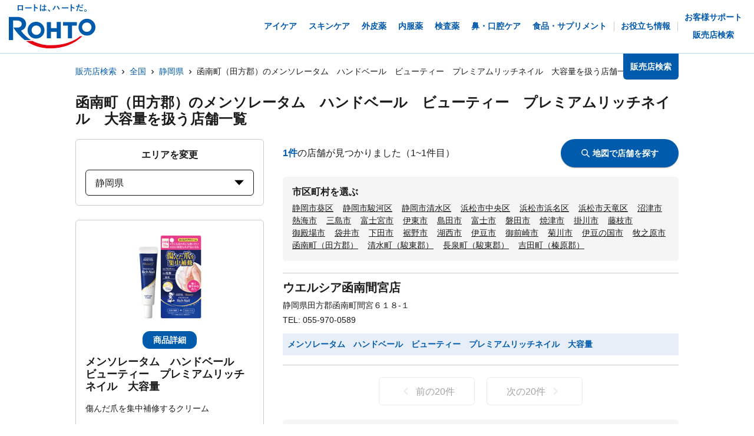

--- FILE ---
content_type: text/html; charset=utf-8
request_url: https://rohto.mapion.co.jp/list/22/22325?jan_code=4987241149483
body_size: 20081
content:
<!DOCTYPE html><html lang="ja" id="no-tm"><head nonce="437vPFm6yr2ub8WCZ6nt6pwZ7gvfy2azJj+em4LWaqwoIPfCRTn45tdoUnxP1A1M1IKegVkHOaMrKek73RkgL61KuC9Xm3Gsc2aYpt8oLCei4p8MXebGsRWCWD+jStLPTt6cq3YT+j2/GarN3RDhYFykUplpT3Rwy8cLuJaSgyg="><meta charSet="utf-8"/><meta name="viewport" content="width=device-width,initial-scale=1.0"/><meta name="twitter:card" content="summary"/><meta property="og:image" content="https://rohto.mapion.co.jp/images/imageogp.png"/><meta property="og:locale" content="ja_JP"/><meta property="og:site_name" content="販売店検索"/><title>販売店検索でロート製薬の製品取扱店がすぐに見つかります！！ | ロート製薬</title><meta name="robots" content="index,follow"/><meta name="description" content="ロート製薬の製品を取扱っているお店をいつでも好きな時に調べられる販売店検索ページです。欲しい商品を選んだ後、現在地や住所・駅名などから簡単にお近くのお店を探す事ができます。"/><meta property="og:title" content="販売店検索でロート製薬の製品取扱店がすぐに見つかります！！ | ロート製薬"/><meta property="og:description" content="ロート製薬の製品を取扱っているお店をいつでも好きな時に調べられる販売店検索ページです。欲しい商品を選んだ後、現在地や住所・駅名などから簡単にお近くのお店を探す事ができます。"/><meta property="og:url" content="https://rohto.mapion.co.jp/list/22/22325?jan_code=4987241149483"/><meta property="og:type" content="article"/><link rel="canonical" href="https://rohto.mapion.co.jp/list/22/22325?jan_code=4987241149483"/><script type="application/ld+json">{"@context":"https://schema.org","@type":"BreadcrumbList","itemListElement":[{"@type":"ListItem","position":1,"item":{"@id":"https://rohto.mapion.co.jp","name":"販売店検索"}},{"@type":"ListItem","position":2,"item":{"@id":"https://rohto.mapion.co.jp/list?jan_code=4987241149483","name":"全国"}},{"@type":"ListItem","position":3,"item":{"@id":"https://rohto.mapion.co.jp/list/22?jan_code=4987241149483","name":"静岡県"}},{"@type":"ListItem","position":4,"item":{"@id":"https://rohto.mapion.co.jp/list/22/22325?jan_code=4987241149483","name":"函南町（田方郡）のメンソレータム　ハンドベール　ビューティー　プレミアムリッチネイル　大容量を扱う店舗一覧"}}]}</script><meta name="next-head-count" content="15"/><meta name="theme-color" content="rgba(0, 91, 172, 1)"/><meta name="format-detection" content="telephone=no"/><link rel="apple-touch-icon" href="/favicons/apple-touch-icon.png"/><link rel="shortcut icon" href="https://jp.rohto.com/favicon.ico"/><script nonce="437vPFm6yr2ub8WCZ6nt6pwZ7gvfy2azJj+em4LWaqwoIPfCRTn45tdoUnxP1A1M1IKegVkHOaMrKek73RkgL61KuC9Xm3Gsc2aYpt8oLCei4p8MXebGsRWCWD+jStLPTt6cq3YT+j2/GarN3RDhYFykUplpT3Rwy8cLuJaSgyg=" id="dealer-gtm-script">(function(w,d,s,l,i){w[l]=w[l]||[];w[l].push({'gtm.start':
    new Date().getTime(),event:'gtm.js'});var f=d.getElementsByTagName(s)[0],
    j=d.createElement(s),dl=l!='dataLayer'?'&l='+l:'';j.async=true;j.src=
    'https://www.googletagmanager.com/gtm.js?id='+i+dl;f.parentNode.insertBefore(j,f);
    })(window,document,'script','dealerDataLayer','GTM-5PWFZVV5');</script><script nonce="437vPFm6yr2ub8WCZ6nt6pwZ7gvfy2azJj+em4LWaqwoIPfCRTn45tdoUnxP1A1M1IKegVkHOaMrKek73RkgL61KuC9Xm3Gsc2aYpt8oLCei4p8MXebGsRWCWD+jStLPTt6cq3YT+j2/GarN3RDhYFykUplpT3Rwy8cLuJaSgyg=" id="client-gtm-script">(function(w,d,s,l,i){w[l]=w[l]||[];w[l].push({'gtm.start':
    new Date().getTime(),event:'gtm.js'});var f=d.getElementsByTagName(s)[0],
    j=d.createElement(s),dl=l!='dataLayer'?'&l='+l:'';j.async=true;j.src=
    'https://www.googletagmanager.com/gtm.js?id='+i+dl;f.parentNode.insertBefore(j,f);
    })(window,document,'script','dataLayer','GTM-K3654K6');</script><link nonce="437vPFm6yr2ub8WCZ6nt6pwZ7gvfy2azJj+em4LWaqwoIPfCRTn45tdoUnxP1A1M1IKegVkHOaMrKek73RkgL61KuC9Xm3Gsc2aYpt8oLCei4p8MXebGsRWCWD+jStLPTt6cq3YT+j2/GarN3RDhYFykUplpT3Rwy8cLuJaSgyg=" rel="stylesheet" href="https://jp.rohto.com/-/Media/com/azure_common/sv_cat_style.css"/><link nonce="437vPFm6yr2ub8WCZ6nt6pwZ7gvfy2azJj+em4LWaqwoIPfCRTn45tdoUnxP1A1M1IKegVkHOaMrKek73RkgL61KuC9Xm3Gsc2aYpt8oLCei4p8MXebGsRWCWD+jStLPTt6cq3YT+j2/GarN3RDhYFykUplpT3Rwy8cLuJaSgyg=" rel="stylesheet" href="https://jp.rohto.com/-/Media/com/azure_common/compath_style.css"/><script nonce="437vPFm6yr2ub8WCZ6nt6pwZ7gvfy2azJj+em4LWaqwoIPfCRTn45tdoUnxP1A1M1IKegVkHOaMrKek73RkgL61KuC9Xm3Gsc2aYpt8oLCei4p8MXebGsRWCWD+jStLPTt6cq3YT+j2/GarN3RDhYFykUplpT3Rwy8cLuJaSgyg=" src="https://jp.rohto.com/-/Media/common/js/jquery.js"></script><script nonce="437vPFm6yr2ub8WCZ6nt6pwZ7gvfy2azJj+em4LWaqwoIPfCRTn45tdoUnxP1A1M1IKegVkHOaMrKek73RkgL61KuC9Xm3Gsc2aYpt8oLCei4p8MXebGsRWCWD+jStLPTt6cq3YT+j2/GarN3RDhYFykUplpT3Rwy8cLuJaSgyg=" src="https://jp.rohto.com/-/Media/com/azure_common/sv_category.js"></script><noscript><p><a href="https://jp.rohto.com/"><img width="230" height="86" alt="ロート製薬" src="https://jp.rohto.com/-/Media/common/images/logo01.png"/><span>商品情報サイト</span></a></p><p>Javascriptに対応したブラウザでご覧ください。</p></noscript><link nonce="437vPFm6yr2ub8WCZ6nt6pwZ7gvfy2azJj+em4LWaqwoIPfCRTn45tdoUnxP1A1M1IKegVkHOaMrKek73RkgL61KuC9Xm3Gsc2aYpt8oLCei4p8MXebGsRWCWD+jStLPTt6cq3YT+j2/GarN3RDhYFykUplpT3Rwy8cLuJaSgyg=" rel="preload" href="/_next/static/css/8dd6bb66799dd579.css" as="style"/><link nonce="437vPFm6yr2ub8WCZ6nt6pwZ7gvfy2azJj+em4LWaqwoIPfCRTn45tdoUnxP1A1M1IKegVkHOaMrKek73RkgL61KuC9Xm3Gsc2aYpt8oLCei4p8MXebGsRWCWD+jStLPTt6cq3YT+j2/GarN3RDhYFykUplpT3Rwy8cLuJaSgyg=" rel="stylesheet" href="/_next/static/css/8dd6bb66799dd579.css" data-n-g=""/><link nonce="437vPFm6yr2ub8WCZ6nt6pwZ7gvfy2azJj+em4LWaqwoIPfCRTn45tdoUnxP1A1M1IKegVkHOaMrKek73RkgL61KuC9Xm3Gsc2aYpt8oLCei4p8MXebGsRWCWD+jStLPTt6cq3YT+j2/GarN3RDhYFykUplpT3Rwy8cLuJaSgyg=" rel="preload" href="/_next/static/css/312c6f1ee9130ff4.css" as="style"/><link nonce="437vPFm6yr2ub8WCZ6nt6pwZ7gvfy2azJj+em4LWaqwoIPfCRTn45tdoUnxP1A1M1IKegVkHOaMrKek73RkgL61KuC9Xm3Gsc2aYpt8oLCei4p8MXebGsRWCWD+jStLPTt6cq3YT+j2/GarN3RDhYFykUplpT3Rwy8cLuJaSgyg=" rel="stylesheet" href="/_next/static/css/312c6f1ee9130ff4.css" data-n-p=""/><noscript data-n-css="437vPFm6yr2ub8WCZ6nt6pwZ7gvfy2azJj+em4LWaqwoIPfCRTn45tdoUnxP1A1M1IKegVkHOaMrKek73RkgL61KuC9Xm3Gsc2aYpt8oLCei4p8MXebGsRWCWD+jStLPTt6cq3YT+j2/GarN3RDhYFykUplpT3Rwy8cLuJaSgyg="></noscript><script defer="" nonce="437vPFm6yr2ub8WCZ6nt6pwZ7gvfy2azJj+em4LWaqwoIPfCRTn45tdoUnxP1A1M1IKegVkHOaMrKek73RkgL61KuC9Xm3Gsc2aYpt8oLCei4p8MXebGsRWCWD+jStLPTt6cq3YT+j2/GarN3RDhYFykUplpT3Rwy8cLuJaSgyg=" nomodule="" src="/_next/static/chunks/polyfills-5cd94c89d3acac5f.js"></script><script src="/_next/static/chunks/webpack-cb7634a8b6194820.js" nonce="437vPFm6yr2ub8WCZ6nt6pwZ7gvfy2azJj+em4LWaqwoIPfCRTn45tdoUnxP1A1M1IKegVkHOaMrKek73RkgL61KuC9Xm3Gsc2aYpt8oLCei4p8MXebGsRWCWD+jStLPTt6cq3YT+j2/GarN3RDhYFykUplpT3Rwy8cLuJaSgyg=" defer=""></script><script src="/_next/static/chunks/framework-5f4595e5518b5600.js" nonce="437vPFm6yr2ub8WCZ6nt6pwZ7gvfy2azJj+em4LWaqwoIPfCRTn45tdoUnxP1A1M1IKegVkHOaMrKek73RkgL61KuC9Xm3Gsc2aYpt8oLCei4p8MXebGsRWCWD+jStLPTt6cq3YT+j2/GarN3RDhYFykUplpT3Rwy8cLuJaSgyg=" defer=""></script><script src="/_next/static/chunks/main-a4d9e436b9a532ca.js" nonce="437vPFm6yr2ub8WCZ6nt6pwZ7gvfy2azJj+em4LWaqwoIPfCRTn45tdoUnxP1A1M1IKegVkHOaMrKek73RkgL61KuC9Xm3Gsc2aYpt8oLCei4p8MXebGsRWCWD+jStLPTt6cq3YT+j2/GarN3RDhYFykUplpT3Rwy8cLuJaSgyg=" defer=""></script><script src="/_next/static/chunks/pages/_app-6eae3e3d3e81d903.js" nonce="437vPFm6yr2ub8WCZ6nt6pwZ7gvfy2azJj+em4LWaqwoIPfCRTn45tdoUnxP1A1M1IKegVkHOaMrKek73RkgL61KuC9Xm3Gsc2aYpt8oLCei4p8MXebGsRWCWD+jStLPTt6cq3YT+j2/GarN3RDhYFykUplpT3Rwy8cLuJaSgyg=" defer=""></script><script src="/_next/static/chunks/527-88bbdc97b194fe3b.js" nonce="437vPFm6yr2ub8WCZ6nt6pwZ7gvfy2azJj+em4LWaqwoIPfCRTn45tdoUnxP1A1M1IKegVkHOaMrKek73RkgL61KuC9Xm3Gsc2aYpt8oLCei4p8MXebGsRWCWD+jStLPTt6cq3YT+j2/GarN3RDhYFykUplpT3Rwy8cLuJaSgyg=" defer=""></script><script src="/_next/static/chunks/637-71db03756014b75b.js" nonce="437vPFm6yr2ub8WCZ6nt6pwZ7gvfy2azJj+em4LWaqwoIPfCRTn45tdoUnxP1A1M1IKegVkHOaMrKek73RkgL61KuC9Xm3Gsc2aYpt8oLCei4p8MXebGsRWCWD+jStLPTt6cq3YT+j2/GarN3RDhYFykUplpT3Rwy8cLuJaSgyg=" defer=""></script><script src="/_next/static/chunks/786-5ec3c0553896808e.js" nonce="437vPFm6yr2ub8WCZ6nt6pwZ7gvfy2azJj+em4LWaqwoIPfCRTn45tdoUnxP1A1M1IKegVkHOaMrKek73RkgL61KuC9Xm3Gsc2aYpt8oLCei4p8MXebGsRWCWD+jStLPTt6cq3YT+j2/GarN3RDhYFykUplpT3Rwy8cLuJaSgyg=" defer=""></script><script src="/_next/static/chunks/798-745a8f8f942d0f88.js" nonce="437vPFm6yr2ub8WCZ6nt6pwZ7gvfy2azJj+em4LWaqwoIPfCRTn45tdoUnxP1A1M1IKegVkHOaMrKek73RkgL61KuC9Xm3Gsc2aYpt8oLCei4p8MXebGsRWCWD+jStLPTt6cq3YT+j2/GarN3RDhYFykUplpT3Rwy8cLuJaSgyg=" defer=""></script><script src="/_next/static/chunks/471-818c1b54c941b448.js" nonce="437vPFm6yr2ub8WCZ6nt6pwZ7gvfy2azJj+em4LWaqwoIPfCRTn45tdoUnxP1A1M1IKegVkHOaMrKek73RkgL61KuC9Xm3Gsc2aYpt8oLCei4p8MXebGsRWCWD+jStLPTt6cq3YT+j2/GarN3RDhYFykUplpT3Rwy8cLuJaSgyg=" defer=""></script><script src="/_next/static/chunks/835-44ca9f07fe5d75bd.js" nonce="437vPFm6yr2ub8WCZ6nt6pwZ7gvfy2azJj+em4LWaqwoIPfCRTn45tdoUnxP1A1M1IKegVkHOaMrKek73RkgL61KuC9Xm3Gsc2aYpt8oLCei4p8MXebGsRWCWD+jStLPTt6cq3YT+j2/GarN3RDhYFykUplpT3Rwy8cLuJaSgyg=" defer=""></script><script src="/_next/static/chunks/175-0da1e5c537bf8de5.js" nonce="437vPFm6yr2ub8WCZ6nt6pwZ7gvfy2azJj+em4LWaqwoIPfCRTn45tdoUnxP1A1M1IKegVkHOaMrKek73RkgL61KuC9Xm3Gsc2aYpt8oLCei4p8MXebGsRWCWD+jStLPTt6cq3YT+j2/GarN3RDhYFykUplpT3Rwy8cLuJaSgyg=" defer=""></script><script src="/_next/static/chunks/pages/list/%5Bpref%5D/%5Bcity%5D-40bfa793019a8554.js" nonce="437vPFm6yr2ub8WCZ6nt6pwZ7gvfy2azJj+em4LWaqwoIPfCRTn45tdoUnxP1A1M1IKegVkHOaMrKek73RkgL61KuC9Xm3Gsc2aYpt8oLCei4p8MXebGsRWCWD+jStLPTt6cq3YT+j2/GarN3RDhYFykUplpT3Rwy8cLuJaSgyg=" defer=""></script><script src="/_next/static/jI9FuCwK30OEE2idmEwEx/_buildManifest.js" nonce="437vPFm6yr2ub8WCZ6nt6pwZ7gvfy2azJj+em4LWaqwoIPfCRTn45tdoUnxP1A1M1IKegVkHOaMrKek73RkgL61KuC9Xm3Gsc2aYpt8oLCei4p8MXebGsRWCWD+jStLPTt6cq3YT+j2/GarN3RDhYFykUplpT3Rwy8cLuJaSgyg=" defer=""></script><script src="/_next/static/jI9FuCwK30OEE2idmEwEx/_ssgManifest.js" nonce="437vPFm6yr2ub8WCZ6nt6pwZ7gvfy2azJj+em4LWaqwoIPfCRTn45tdoUnxP1A1M1IKegVkHOaMrKek73RkgL61KuC9Xm3Gsc2aYpt8oLCei4p8MXebGsRWCWD+jStLPTt6cq3YT+j2/GarN3RDhYFykUplpT3Rwy8cLuJaSgyg=" defer=""></script><script src="/_next/static/jI9FuCwK30OEE2idmEwEx/_middlewareManifest.js" nonce="437vPFm6yr2ub8WCZ6nt6pwZ7gvfy2azJj+em4LWaqwoIPfCRTn45tdoUnxP1A1M1IKegVkHOaMrKek73RkgL61KuC9Xm3Gsc2aYpt8oLCei4p8MXebGsRWCWD+jStLPTt6cq3YT+j2/GarN3RDhYFykUplpT3Rwy8cLuJaSgyg=" defer=""></script></head><body class="rohto2020" id="wrapper"><script nonce="437vPFm6yr2ub8WCZ6nt6pwZ7gvfy2azJj+em4LWaqwoIPfCRTn45tdoUnxP1A1M1IKegVkHOaMrKek73RkgL61KuC9Xm3Gsc2aYpt8oLCei4p8MXebGsRWCWD+jStLPTt6cq3YT+j2/GarN3RDhYFykUplpT3Rwy8cLuJaSgyg=" type="text/javascript">r_header();</script><noscript><iframe src="https://www.googletagmanager.com/ns.html?id=GTM-5PWFZVV5" height="0" width="0" style="display:none;visibility:hidden"></iframe></noscript><noscript><iframe src="https://www.googletagmanager.com/ns.html?id=GTM-K3654K6" height="0" width="0" style="display:none;visibility:hidden"></iframe></noscript><div id="__next" data-reactroot=""><style data-emotion="css-global lydmce">:host,:root{--chakra-ring-inset:var(--chakra-empty,/*!*/ /*!*/);--chakra-ring-offset-width:0px;--chakra-ring-offset-color:#fff;--chakra-ring-color:rgba(66, 153, 225, 0.6);--chakra-ring-offset-shadow:0 0 #0000;--chakra-ring-shadow:0 0 #0000;--chakra-space-x-reverse:0;--chakra-space-y-reverse:0;--chakra-colors-transparent:transparent;--chakra-colors-current:currentColor;--chakra-colors-black:#000000;--chakra-colors-white:#FFFFFF;--chakra-colors-whiteAlpha-50:rgba(255, 255, 255, 0.04);--chakra-colors-whiteAlpha-100:rgba(255, 255, 255, 0.06);--chakra-colors-whiteAlpha-200:rgba(255, 255, 255, 0.08);--chakra-colors-whiteAlpha-300:rgba(255, 255, 255, 0.16);--chakra-colors-whiteAlpha-400:rgba(255, 255, 255, 0.24);--chakra-colors-whiteAlpha-500:rgba(255, 255, 255, 0.36);--chakra-colors-whiteAlpha-600:rgba(255, 255, 255, 0.48);--chakra-colors-whiteAlpha-700:rgba(255, 255, 255, 0.64);--chakra-colors-whiteAlpha-800:rgba(255, 255, 255, 0.80);--chakra-colors-whiteAlpha-900:rgba(255, 255, 255, 0.92);--chakra-colors-blackAlpha-50:rgba(0, 0, 0, 0.04);--chakra-colors-blackAlpha-100:rgba(0, 0, 0, 0.06);--chakra-colors-blackAlpha-200:rgba(0, 0, 0, 0.08);--chakra-colors-blackAlpha-300:rgba(0, 0, 0, 0.16);--chakra-colors-blackAlpha-400:rgba(0, 0, 0, 0.24);--chakra-colors-blackAlpha-500:rgba(0, 0, 0, 0.36);--chakra-colors-blackAlpha-600:rgba(0, 0, 0, 0.48);--chakra-colors-blackAlpha-700:rgba(0, 0, 0, 0.64);--chakra-colors-blackAlpha-800:rgba(0, 0, 0, 0.80);--chakra-colors-blackAlpha-900:rgba(0, 0, 0, 0.92);--chakra-colors-gray-50:#F7FAFC;--chakra-colors-gray-100:#EDF2F7;--chakra-colors-gray-200:#E2E8F0;--chakra-colors-gray-300:#CBD5E0;--chakra-colors-gray-400:#A0AEC0;--chakra-colors-gray-500:#718096;--chakra-colors-gray-600:#4A5568;--chakra-colors-gray-700:#2D3748;--chakra-colors-gray-800:#1A202C;--chakra-colors-gray-900:#171923;--chakra-colors-red-50:#FFF5F5;--chakra-colors-red-100:#FED7D7;--chakra-colors-red-200:#FEB2B2;--chakra-colors-red-300:#FC8181;--chakra-colors-red-400:#F56565;--chakra-colors-red-500:#E53E3E;--chakra-colors-red-600:#C53030;--chakra-colors-red-700:#9B2C2C;--chakra-colors-red-800:#822727;--chakra-colors-red-900:#63171B;--chakra-colors-orange-50:#FFFAF0;--chakra-colors-orange-100:#FEEBC8;--chakra-colors-orange-200:#FBD38D;--chakra-colors-orange-300:#F6AD55;--chakra-colors-orange-400:#ED8936;--chakra-colors-orange-500:#DD6B20;--chakra-colors-orange-600:#C05621;--chakra-colors-orange-700:#9C4221;--chakra-colors-orange-800:#7B341E;--chakra-colors-orange-900:#652B19;--chakra-colors-yellow-50:#FFFFF0;--chakra-colors-yellow-100:#FEFCBF;--chakra-colors-yellow-200:#FAF089;--chakra-colors-yellow-300:#F6E05E;--chakra-colors-yellow-400:#ECC94B;--chakra-colors-yellow-500:#D69E2E;--chakra-colors-yellow-600:#B7791F;--chakra-colors-yellow-700:#975A16;--chakra-colors-yellow-800:#744210;--chakra-colors-yellow-900:#5F370E;--chakra-colors-green-50:#F0FFF4;--chakra-colors-green-100:#C6F6D5;--chakra-colors-green-200:#9AE6B4;--chakra-colors-green-300:#68D391;--chakra-colors-green-400:#48BB78;--chakra-colors-green-500:#38A169;--chakra-colors-green-600:#2F855A;--chakra-colors-green-700:#276749;--chakra-colors-green-800:#22543D;--chakra-colors-green-900:#1C4532;--chakra-colors-teal-50:#E6FFFA;--chakra-colors-teal-100:#B2F5EA;--chakra-colors-teal-200:#81E6D9;--chakra-colors-teal-300:#4FD1C5;--chakra-colors-teal-400:#38B2AC;--chakra-colors-teal-500:#319795;--chakra-colors-teal-600:#2C7A7B;--chakra-colors-teal-700:#285E61;--chakra-colors-teal-800:#234E52;--chakra-colors-teal-900:#1D4044;--chakra-colors-blue-50:#ebf8ff;--chakra-colors-blue-100:#bee3f8;--chakra-colors-blue-200:#90cdf4;--chakra-colors-blue-300:#63b3ed;--chakra-colors-blue-400:#4299e1;--chakra-colors-blue-500:#3182ce;--chakra-colors-blue-600:#2b6cb0;--chakra-colors-blue-700:#2c5282;--chakra-colors-blue-800:#2a4365;--chakra-colors-blue-900:#1A365D;--chakra-colors-cyan-50:#EDFDFD;--chakra-colors-cyan-100:#C4F1F9;--chakra-colors-cyan-200:#9DECF9;--chakra-colors-cyan-300:#76E4F7;--chakra-colors-cyan-400:#0BC5EA;--chakra-colors-cyan-500:#00B5D8;--chakra-colors-cyan-600:#00A3C4;--chakra-colors-cyan-700:#0987A0;--chakra-colors-cyan-800:#086F83;--chakra-colors-cyan-900:#065666;--chakra-colors-purple-50:#FAF5FF;--chakra-colors-purple-100:#E9D8FD;--chakra-colors-purple-200:#D6BCFA;--chakra-colors-purple-300:#B794F4;--chakra-colors-purple-400:#9F7AEA;--chakra-colors-purple-500:#805AD5;--chakra-colors-purple-600:#6B46C1;--chakra-colors-purple-700:#553C9A;--chakra-colors-purple-800:#44337A;--chakra-colors-purple-900:#322659;--chakra-colors-pink-50:#FFF5F7;--chakra-colors-pink-100:#FED7E2;--chakra-colors-pink-200:#FBB6CE;--chakra-colors-pink-300:#F687B3;--chakra-colors-pink-400:#ED64A6;--chakra-colors-pink-500:#D53F8C;--chakra-colors-pink-600:#B83280;--chakra-colors-pink-700:#97266D;--chakra-colors-pink-800:#702459;--chakra-colors-pink-900:#521B41;--chakra-colors-linkedin-50:#E8F4F9;--chakra-colors-linkedin-100:#CFEDFB;--chakra-colors-linkedin-200:#9BDAF3;--chakra-colors-linkedin-300:#68C7EC;--chakra-colors-linkedin-400:#34B3E4;--chakra-colors-linkedin-500:#00A0DC;--chakra-colors-linkedin-600:#008CC9;--chakra-colors-linkedin-700:#0077B5;--chakra-colors-linkedin-800:#005E93;--chakra-colors-linkedin-900:#004471;--chakra-colors-facebook-50:#E8F4F9;--chakra-colors-facebook-100:#D9DEE9;--chakra-colors-facebook-200:#B7C2DA;--chakra-colors-facebook-300:#6482C0;--chakra-colors-facebook-400:#4267B2;--chakra-colors-facebook-500:#385898;--chakra-colors-facebook-600:#314E89;--chakra-colors-facebook-700:#29487D;--chakra-colors-facebook-800:#223B67;--chakra-colors-facebook-900:#1E355B;--chakra-colors-messenger-50:#D0E6FF;--chakra-colors-messenger-100:#B9DAFF;--chakra-colors-messenger-200:#A2CDFF;--chakra-colors-messenger-300:#7AB8FF;--chakra-colors-messenger-400:#2E90FF;--chakra-colors-messenger-500:#0078FF;--chakra-colors-messenger-600:#0063D1;--chakra-colors-messenger-700:#0052AC;--chakra-colors-messenger-800:#003C7E;--chakra-colors-messenger-900:#002C5C;--chakra-colors-whatsapp-50:#dffeec;--chakra-colors-whatsapp-100:#b9f5d0;--chakra-colors-whatsapp-200:#90edb3;--chakra-colors-whatsapp-300:#65e495;--chakra-colors-whatsapp-400:#3cdd78;--chakra-colors-whatsapp-500:#22c35e;--chakra-colors-whatsapp-600:#179848;--chakra-colors-whatsapp-700:#0c6c33;--chakra-colors-whatsapp-800:#01421c;--chakra-colors-whatsapp-900:#001803;--chakra-colors-twitter-50:#E5F4FD;--chakra-colors-twitter-100:#C8E9FB;--chakra-colors-twitter-200:#A8DCFA;--chakra-colors-twitter-300:#83CDF7;--chakra-colors-twitter-400:#57BBF5;--chakra-colors-twitter-500:#1DA1F2;--chakra-colors-twitter-600:#1A94DA;--chakra-colors-twitter-700:#1681BF;--chakra-colors-twitter-800:#136B9E;--chakra-colors-twitter-900:#0D4D71;--chakra-colors-telegram-50:#E3F2F9;--chakra-colors-telegram-100:#C5E4F3;--chakra-colors-telegram-200:#A2D4EC;--chakra-colors-telegram-300:#7AC1E4;--chakra-colors-telegram-400:#47A9DA;--chakra-colors-telegram-500:#0088CC;--chakra-colors-telegram-600:#007AB8;--chakra-colors-telegram-700:#006BA1;--chakra-colors-telegram-800:#005885;--chakra-colors-telegram-900:#003F5E;--chakra-colors-main-100:rgba(231, 238, 248, 1);--chakra-colors-main-600:rgba(0, 91, 172, 1);--chakra-colors-main-1000:rgba(0, 91, 172, 1);--chakra-colors-base-500:rgba(68, 68, 68, 0.5);--chakra-colors-base-1000:rgba(68, 68, 68, 1);--chakra-colors-base-disabled:#999999;--chakra-colors-base-error:#F71111;--chakra-colors-mainbg-100:#F5F5F5;--chakra-colors-mainbg-200:#dddddd;--chakra-colors-mainbg-300:#CCCCCC;--chakra-borders-none:0;--chakra-borders-1px:1px solid;--chakra-borders-2px:2px solid;--chakra-borders-4px:4px solid;--chakra-borders-8px:8px solid;--chakra-fonts-heading:メイリオ,Meiryo,"ヒラギノ角ゴ Pro W3","Hiragino Kaku Gothic Pro",Osaka,"ＭＳ Ｐゴシック","MS PGothic",Arial,Helvetica,Verdana,sans-serif;--chakra-fonts-body:メイリオ,Meiryo,"ヒラギノ角ゴ Pro W3","Hiragino Kaku Gothic Pro",Osaka,"ＭＳ Ｐゴシック","MS PGothic",Arial,Helvetica,Verdana,sans-serif;--chakra-fonts-mono:SFMono-Regular,Menlo,Monaco,Consolas,"Liberation Mono","Courier New",monospace;--chakra-fontSizes-xs:calc(0.75rem * 1.6);--chakra-fontSizes-sm:calc(0.875rem * 1.6);--chakra-fontSizes-md:calc(1rem * 1.6);--chakra-fontSizes-lg:calc(1.125rem * 1.6);--chakra-fontSizes-xl:calc(1.25rem * 1.6);--chakra-fontSizes-2xl:calc(1.5rem * 1.6);--chakra-fontSizes-3xl:calc(1.875rem * 1.6);--chakra-fontSizes-4xl:calc(2.25rem * 1.6);--chakra-fontSizes-5xl:calc(3rem * 1.6);--chakra-fontSizes-6xl:calc(3.75rem * 1.6);--chakra-fontSizes-7xl:calc(4.5rem * 1.6);--chakra-fontSizes-8xl:calc(6rem * 1.6);--chakra-fontSizes-9xl:calc(8rem * 1.6);--chakra-fontWeights-hairline:100;--chakra-fontWeights-thin:200;--chakra-fontWeights-light:300;--chakra-fontWeights-normal:400;--chakra-fontWeights-medium:500;--chakra-fontWeights-semibold:600;--chakra-fontWeights-bold:700;--chakra-fontWeights-extrabold:800;--chakra-fontWeights-black:900;--chakra-letterSpacings-tighter:-0.05em;--chakra-letterSpacings-tight:-0.025em;--chakra-letterSpacings-normal:0;--chakra-letterSpacings-wide:0.025em;--chakra-letterSpacings-wider:0.05em;--chakra-letterSpacings-widest:0.1em;--chakra-lineHeights-3:calc(.75rem * 1.6);--chakra-lineHeights-4:calc(1rem * 1.6);--chakra-lineHeights-5:calc(1.25rem * 1.6);--chakra-lineHeights-6:calc(1.5rem * 1.6);--chakra-lineHeights-7:calc(1.75rem * 1.6);--chakra-lineHeights-8:calc(2rem * 1.6);--chakra-lineHeights-9:calc(2.25rem * 1.6);--chakra-lineHeights-10:calc(2.5rem * 1.6);--chakra-lineHeights-normal:normal;--chakra-lineHeights-none:1;--chakra-lineHeights-shorter:1.25;--chakra-lineHeights-short:1.375;--chakra-lineHeights-base:1.5;--chakra-lineHeights-tall:1.625;--chakra-lineHeights-taller:2;--chakra-radii-none:0;--chakra-radii-sm:calc(0.125rem * 1.6);--chakra-radii-base:calc(0.25rem * 1.6);--chakra-radii-md:calc(0.375rem * 1.6);--chakra-radii-lg:calc(0.5rem * 1.6);--chakra-radii-xl:calc(0.75rem * 1.6);--chakra-radii-2xl:calc(1rem * 1.6);--chakra-radii-3xl:calc(1.5rem * 1.6);--chakra-radii-full:9999px;--chakra-space-1:calc(0.25rem * 1.6);--chakra-space-2:calc(0.5rem * 1.6);--chakra-space-3:calc(0.75rem * 1.6);--chakra-space-4:calc(1rem * 1.6);--chakra-space-5:calc(1.25rem * 1.6);--chakra-space-6:calc(1.5rem * 1.6);--chakra-space-7:calc(1.75rem * 1.6);--chakra-space-8:calc(2rem * 1.6);--chakra-space-9:calc(2.25rem * 1.6);--chakra-space-10:calc(2.5rem * 1.6);--chakra-space-12:calc(3rem * 1.6);--chakra-space-14:calc(3.5rem * 1.6);--chakra-space-16:calc(4rem * 1.6);--chakra-space-20:calc(5rem * 1.6);--chakra-space-24:calc(6rem * 1.6);--chakra-space-28:calc(7rem * 1.6);--chakra-space-32:calc(8rem * 1.6);--chakra-space-36:calc(9rem * 1.6);--chakra-space-40:calc(10rem * 1.6);--chakra-space-44:calc(11rem * 1.6);--chakra-space-48:calc(12rem * 1.6);--chakra-space-52:calc(13rem * 1.6);--chakra-space-56:calc(14rem * 1.6);--chakra-space-60:calc(15rem * 1.6);--chakra-space-64:calc(16rem * 1.6);--chakra-space-72:calc(18rem * 1.6);--chakra-space-80:calc(20rem * 1.6);--chakra-space-96:calc(24rem * 1.6);--chakra-space-px:1px;--chakra-space-0-5:calc(0.125rem * 1.6);--chakra-space-1-5:calc(0.375rem * 1.6);--chakra-space-2-5:calc(0.625rem * 1.6);--chakra-space-3-5:calc(0.875rem * 1.6);--chakra-shadows-xs:0 0 0 1px rgba(0, 0, 0, 0.05);--chakra-shadows-sm:0 1px 2px 0 rgba(0, 0, 0, 0.05);--chakra-shadows-base:0 1px 3px 0 rgba(0, 0, 0, 0.1),0 1px 2px 0 rgba(0, 0, 0, 0.06);--chakra-shadows-md:0 4px 6px -1px rgba(0, 0, 0, 0.1),0 2px 4px -1px rgba(0, 0, 0, 0.06);--chakra-shadows-lg:0 10px 15px -3px rgba(0, 0, 0, 0.1),0 4px 6px -2px rgba(0, 0, 0, 0.05);--chakra-shadows-xl:0 20px 25px -5px rgba(0, 0, 0, 0.1),0 10px 10px -5px rgba(0, 0, 0, 0.04);--chakra-shadows-2xl:0 25px 50px -12px rgba(0, 0, 0, 0.25);--chakra-shadows-outline:0 0 0 3px rgba(0, 91, 172, 1);--chakra-shadows-inner:inset 0 2px 4px 0 rgba(0,0,0,0.06);--chakra-shadows-none:none;--chakra-shadows-dark-lg:rgba(0, 0, 0, 0.1) 0px 0px 0px 1px,rgba(0, 0, 0, 0.2) 0px 5px 10px,rgba(0, 0, 0, 0.4) 0px 15px 40px;--chakra-shadows-z0:0 0 0 0 rgba(0,0,0,.2),0 0 0 0 rgba(0,0,0,.14),0 0 0 0 rgba(0,0,0,.12);--chakra-shadows-z1:0 2px 1px -1px rgba(0,0,0,.2),0 1px 1px 0 rgba(0,0,0,.14),0 1px 3px 0 rgba(0,0,0,.12);--chakra-shadows-z2:0 3px 1px -2px rgba(0,0,0,.2),0 2px 2px 0 rgba(0,0,0,.14),0 1px 5px 0 rgba(0,0,0,.12);--chakra-shadows-z3:0 3px 3px -2px rgba(0,0,0,.2),0 3px 4px 0 rgba(0,0,0,.14),0 1px 8px 0 rgba(0,0,0,.12);--chakra-shadows-z4:0 2px 4px -1px rgba(0,0,0,.2),0 4px 5px 0 rgba(0,0,0,.14),0 1px 10px 0 rgba(0,0,0,.12);--chakra-shadows-z5:0 3px 5px -1px rgba(0,0,0,.2),0 5px 8px 0 rgba(0,0,0,.14),0 1px 14px 0 rgba(0,0,0,.12);--chakra-shadows-z6:0 3px 5px -1px rgba(0,0,0,.2),0 6px 10px 0 rgba(0,0,0,.14),0 1px 18px 0 rgba(0,0,0,.12);--chakra-shadows-z7:0 4px 5px -2px rgba(0,0,0,.2),0 7px 10px 1px rgba(0,0,0,.14),0 2px 16px 1px rgba(0,0,0,.12);--chakra-shadows-z8:0 5px 5px -3px rgba(0,0,0,.2),0 8px 10px 1px rgba(0,0,0,.14),0 3px 14px 2px rgba(0,0,0,.12);--chakra-shadows-z9:0 5px 6px -3px rgba(0,0,0,.2),0 9px 12px 1px rgba(0,0,0,.14),0 3px 16px 2px rgba(0,0,0,.12);--chakra-shadows-z10:0 6px 6px -3px rgba(0,0,0,.2),0 10px 14px 1px rgba(0,0,0,.14),0 4px 18px 3px rgba(0,0,0,.12);--chakra-shadows-card:0px 1px 3px rgb(0 0 0 / 15%);--chakra-shadows-sidebar:3px 2px 3px rgb(0, 0, 0, .2);--chakra-sizes-1:calc(0.25rem * 1.6);--chakra-sizes-2:calc(0.5rem * 1.6);--chakra-sizes-3:calc(0.75rem * 1.6);--chakra-sizes-4:calc(1rem * 1.6);--chakra-sizes-5:calc(1.25rem * 1.6);--chakra-sizes-6:calc(1.5rem * 1.6);--chakra-sizes-7:calc(1.75rem * 1.6);--chakra-sizes-8:calc(2rem * 1.6);--chakra-sizes-9:calc(2.25rem * 1.6);--chakra-sizes-10:calc(2.5rem * 1.6);--chakra-sizes-12:calc(3rem * 1.6);--chakra-sizes-14:calc(3.5rem * 1.6);--chakra-sizes-16:calc(4rem * 1.6);--chakra-sizes-20:calc(5rem * 1.6);--chakra-sizes-24:calc(6rem * 1.6);--chakra-sizes-28:calc(7rem * 1.6);--chakra-sizes-32:calc(8rem * 1.6);--chakra-sizes-36:calc(9rem * 1.6);--chakra-sizes-40:calc(10rem * 1.6);--chakra-sizes-44:calc(11rem * 1.6);--chakra-sizes-48:calc(12rem * 1.6);--chakra-sizes-52:calc(13rem * 1.6);--chakra-sizes-56:calc(14rem * 1.6);--chakra-sizes-60:calc(15rem * 1.6);--chakra-sizes-64:calc(16rem * 1.6);--chakra-sizes-72:calc(18rem * 1.6);--chakra-sizes-80:calc(20rem * 1.6);--chakra-sizes-96:calc(24rem * 1.6);--chakra-sizes-px:1px;--chakra-sizes-0-5:calc(0.125rem * 1.6);--chakra-sizes-1-5:calc(0.375rem * 1.6);--chakra-sizes-2-5:calc(0.625rem * 1.6);--chakra-sizes-3-5:calc(0.875rem * 1.6);--chakra-sizes-max:max-content;--chakra-sizes-min:min-content;--chakra-sizes-full:100%;--chakra-sizes-3xs:calc(14rem * 1.6);--chakra-sizes-2xs:calc(16rem * 1.6);--chakra-sizes-xs:calc(20rem * 1.6);--chakra-sizes-sm:calc(24rem * 1.6);--chakra-sizes-md:calc(28rem * 1.6);--chakra-sizes-lg:calc(32rem * 1.6);--chakra-sizes-xl:calc(36rem * 1.6);--chakra-sizes-2xl:calc(42rem * 1.6);--chakra-sizes-3xl:calc(48rem * 1.6);--chakra-sizes-4xl:calc(56rem * 1.6);--chakra-sizes-5xl:calc(64rem * 1.6);--chakra-sizes-6xl:calc(72rem * 1.6);--chakra-sizes-7xl:calc(80rem * 1.6);--chakra-sizes-8xl:calc(90rem * 1.6);--chakra-sizes-container-sm:640px;--chakra-sizes-container-md:768px;--chakra-sizes-container-lg:1024px;--chakra-sizes-container-xl:1280px;--chakra-zIndices-hide:-1;--chakra-zIndices-auto:auto;--chakra-zIndices-base:0;--chakra-zIndices-docked:10;--chakra-zIndices-dropdown:1000;--chakra-zIndices-sticky:1100;--chakra-zIndices-banner:1200;--chakra-zIndices-overlay:1300;--chakra-zIndices-modal:1400;--chakra-zIndices-popover:1500;--chakra-zIndices-skipLink:1600;--chakra-zIndices-toast:1700;--chakra-zIndices-tooltip:1800;--chakra-zIndices-overlayNext:1301;--chakra-transition-property-common:background-color,border-color,color,fill,stroke,opacity,box-shadow,transform;--chakra-transition-property-colors:background-color,border-color,color,fill,stroke;--chakra-transition-property-dimensions:width,height;--chakra-transition-property-position:left,right,top,bottom;--chakra-transition-property-background:background-color,background-image,background-position;--chakra-transition-easing-ease-in:cubic-bezier(0.4, 0, 1, 1);--chakra-transition-easing-ease-out:cubic-bezier(0, 0, 0.2, 1);--chakra-transition-easing-ease-in-out:cubic-bezier(0.4, 0, 0.2, 1);--chakra-transition-duration-ultra-fast:50ms;--chakra-transition-duration-faster:100ms;--chakra-transition-duration-fast:150ms;--chakra-transition-duration-normal:200ms;--chakra-transition-duration-slow:300ms;--chakra-transition-duration-slower:400ms;--chakra-transition-duration-ultra-slow:500ms;--chakra-blur-none:0;--chakra-blur-sm:4px;--chakra-blur-base:8px;--chakra-blur-md:12px;--chakra-blur-lg:16px;--chakra-blur-xl:24px;--chakra-blur-2xl:40px;--chakra-blur-3xl:64px;}</style><style data-emotion="css-global 1jqlf9g">html{line-height:1.5;-webkit-text-size-adjust:100%;font-family:system-ui,sans-serif;-webkit-font-smoothing:antialiased;text-rendering:optimizeLegibility;-moz-osx-font-smoothing:grayscale;touch-action:manipulation;}body{position:relative;min-height:100%;font-feature-settings:'kern';}*,*::before,*::after{border-width:0;border-style:solid;box-sizing:border-box;}main{display:block;}hr{border-top-width:1px;box-sizing:content-box;height:0;overflow:visible;}pre,code,kbd,samp{font-family:SFMono-Regular,Menlo,Monaco,Consolas,monospace;font-size:1em;}a{background-color:transparent;color:inherit;-webkit-text-decoration:inherit;text-decoration:inherit;}abbr[title]{border-bottom:none;-webkit-text-decoration:underline;text-decoration:underline;-webkit-text-decoration:underline dotted;-webkit-text-decoration:underline dotted;text-decoration:underline dotted;}b,strong{font-weight:bold;}small{font-size:80%;}sub,sup{font-size:75%;line-height:0;position:relative;vertical-align:baseline;}sub{bottom:-0.25em;}sup{top:-0.5em;}img{border-style:none;}button,input,optgroup,select,textarea{font-family:inherit;font-size:100%;line-height:1.15;margin:0;}button,input{overflow:visible;}button,select{text-transform:none;}button::-moz-focus-inner,[type="button"]::-moz-focus-inner,[type="reset"]::-moz-focus-inner,[type="submit"]::-moz-focus-inner{border-style:none;padding:0;}fieldset{padding:0.35em 0.75em 0.625em;}legend{box-sizing:border-box;color:inherit;display:table;max-width:100%;padding:0;white-space:normal;}progress{vertical-align:baseline;}textarea{overflow:auto;}[type="checkbox"],[type="radio"]{box-sizing:border-box;padding:0;}[type="number"]::-webkit-inner-spin-button,[type="number"]::-webkit-outer-spin-button{-webkit-appearance:none!important;}input[type="number"]{-moz-appearance:textfield;}[type="search"]{-webkit-appearance:textfield;outline-offset:-2px;}[type="search"]::-webkit-search-decoration{-webkit-appearance:none!important;}::-webkit-file-upload-button{-webkit-appearance:button;font:inherit;}details{display:block;}summary{display:-webkit-box;display:-webkit-list-item;display:-ms-list-itembox;display:list-item;}template{display:none;}[hidden]{display:none!important;}body,blockquote,dl,dd,h1,h2,h3,h4,h5,h6,hr,figure,p,pre{margin:0;}button{background:transparent;padding:0;}fieldset{margin:0;padding:0;}ol,ul{margin:0;padding:0;}textarea{resize:vertical;}button,[role="button"]{cursor:pointer;}button::-moz-focus-inner{border:0!important;}table{border-collapse:collapse;}h1,h2,h3,h4,h5,h6{font-size:inherit;font-weight:inherit;}button,input,optgroup,select,textarea{padding:0;line-height:inherit;color:inherit;}img,svg,video,canvas,audio,iframe,embed,object{display:block;}img,video{max-width:100%;height:auto;}[data-js-focus-visible] :focus:not([data-focus-visible-added]){outline:none;box-shadow:none;}select::-ms-expand{display:none;}</style><style data-emotion="css-global l1l8yl">body{font-family:var(--chakra-fonts-body);color:var(--chakra-colors-gray-800);background:var(--chakra-colors-white);transition-property:background-color;transition-duration:var(--chakra-transition-duration-normal);line-height:var(--chakra-lineHeights-base);}*::-webkit-input-placeholder{color:var(--chakra-colors-gray-400);}*::-moz-placeholder{color:var(--chakra-colors-gray-400);}*:-ms-input-placeholder{color:var(--chakra-colors-gray-400);}*::placeholder{color:var(--chakra-colors-gray-400);}*,*::before,::after{border-color:var(--chakra-colors-gray-200);word-wrap:break-word;}html,body{height:100%;color:rgba(34, 34, 34, 1);font-family:メイリオ,Meiryo,"ヒラギノ角ゴ Pro W3","Hiragino Kaku Gothic Pro",Osaka,"ＭＳ Ｐゴシック","MS PGothic",Arial,Helvetica,Verdana,sans-serif;}:focus:not(:focus-visible):not([role="dialog"]):not([role="menu"]){box-shadow:none!important;}#__next{height:calc(100% - 101px);}@media (max-width: 1280px){#__next{height:calc(100% - 91px);}}@media (max-width: 1120px){#__next{height:calc(100% - 81px);}}@media (max-width: 940px){#__next{height:calc(100% - 71px);}}</style><style>
      #nprogress {
        pointer-events: none;
      }
      #nprogress .bar {
        background: rgba(0, 91, 172, 1);
        position: fixed;
        z-index: 9999;
        top: 0;
        left: 0;
        width: 100%;
        height: 3px;
      }
      #nprogress .peg {
        display: block;
        position: absolute;
        right: 0px;
        width: 100px;
        height: 100%;
        box-shadow: 0 0 10px rgba(0, 91, 172, 1), 0 0 5px rgba(0, 91, 172, 1);
        opacity: 1;
        -webkit-transform: rotate(3deg) translate(0px, -4px);
        -ms-transform: rotate(3deg) translate(0px, -4px);
        transform: rotate(3deg) translate(0px, -4px);
      }
      #nprogress .spinner {
        display: block;
        position: fixed;
        z-index: 1031;
        top: 15px;
        right: 15px;
      }
      #nprogress .spinner-icon {
        width: 18px;
        height: 18px;
        box-sizing: border-box;
        border: solid 2px transparent;
        border-top-color: rgba(0, 91, 172, 1);
        border-left-color: rgba(0, 91, 172, 1);
        border-radius: 50%;
        -webkit-animation: nprogresss-spinner 400ms linear infinite;
        animation: nprogress-spinner 400ms linear infinite;
      }
      .nprogress-custom-parent {
        overflow: hidden;
        position: relative;
      }
      .nprogress-custom-parent #nprogress .spinner,
      .nprogress-custom-parent #nprogress .bar {
        position: absolute;
      }
      @-webkit-keyframes nprogress-spinner {
        0% {
          -webkit-transform: rotate(0deg);
        }
        100% {
          -webkit-transform: rotate(360deg);
        }
      }
      @keyframes nprogress-spinner {
        0% {
          transform: rotate(0deg);
        }
        100% {
          transform: rotate(360deg);
        }
      }
    </style><style data-emotion="css 1ki54i">.css-1ki54i{width:var(--chakra-sizes-full);}</style><main class="css-1ki54i"><style data-emotion="css u9i90l">.css-u9i90l{display:-webkit-box;display:-webkit-flex;display:-ms-flexbox;display:flex;max-width:var(--chakra-sizes-5xl);-webkit-flex:1 0 auto;-ms-flex:1 0 auto;flex:1 0 auto;padding-top:var(--chakra-space-5);padding-bottom:var(--chakra-space-5);position:relative;-webkit-box-flex-flow:column;-webkit-flex-flow:column;-ms-flex-flow:column;flex-flow:column;background-color:var(--chakra-colors-mainbg-100);margin:auto;}@media screen and (min-width: 48em){.css-u9i90l{background-color:var(--chakra-colors-transparent);-webkit-padding-start:var(--chakra-space-4);padding-inline-start:var(--chakra-space-4);-webkit-padding-end:var(--chakra-space-4);padding-inline-end:var(--chakra-space-4);}}@media screen and (min-width: 62em){.css-u9i90l{-webkit-padding-start:0px;padding-inline-start:0px;-webkit-padding-end:0px;padding-inline-end:0px;}}</style><div class="css-u9i90l"><style data-emotion="css 9zurc6">.css-9zurc6{margin-top:var(--chakra-space-4);-webkit-margin-start:var(--chakra-space-4);margin-inline-start:var(--chakra-space-4);-webkit-margin-end:var(--chakra-space-4);margin-inline-end:var(--chakra-space-4);-webkit-order:1;-ms-flex-order:1;order:1;}@media screen and (min-width: 48em){.css-9zurc6{margin-bottom:var(--chakra-space-5);margin-top:0px;-webkit-margin-start:0px;margin-inline-start:0px;-webkit-margin-end:0px;margin-inline-end:0px;-webkit-order:0;-ms-flex-order:0;order:0;}}</style><div class="css-9zurc6"><style data-emotion="css vjbkus">.css-vjbkus{font-size:var(--chakra-fontSizes-xs);white-space:nowrap;overflow-x:auto;}@media screen and (min-width: 48em){.css-vjbkus{font-size:var(--chakra-fontSizes-sm);white-space:normal;}}</style><nav aria-label="breadcrumb" class="chakra-breadcrumb css-vjbkus"><ol class="chakra-breadcrumb__list css-0"><style data-emotion="css 18biwo">.css-18biwo{display:-webkit-inline-box;display:-webkit-inline-flex;display:-ms-inline-flexbox;display:inline-flex;-webkit-align-items:center;-webkit-box-align:center;-ms-flex-align:center;align-items:center;}</style><li class="chakra-breadcrumb__list-item css-18biwo"><style data-emotion="css 5a37eq">.css-5a37eq{transition-property:var(--chakra-transition-property-common);transition-duration:var(--chakra-transition-duration-fast);transition-timing-function:var(--chakra-transition-easing-ease-out);cursor:pointer;-webkit-text-decoration:none;text-decoration:none;outline:2px solid transparent;outline-offset:2px;color:var(--chakra-colors-main-1000);}.css-5a37eq:hover,.css-5a37eq[data-hover]{-webkit-text-decoration:underline;text-decoration:underline;}.css-5a37eq:focus,.css-5a37eq[data-focus]{box-shadow:var(--chakra-shadows-outline);}.css-5a37eq:visited{color:var(--chakra-colors-main-1000);}</style><a href="/" class="chakra-breadcrumb__link css-5a37eq">販売店検索</a><style data-emotion="css 12t13ll">.css-12t13ll{-webkit-margin-start:var(--chakra-space-1);margin-inline-start:var(--chakra-space-1);-webkit-margin-end:var(--chakra-space-1);margin-inline-end:var(--chakra-space-1);}</style><span role="presentation" class="css-12t13ll"><style data-emotion="css onkibi">.css-onkibi{width:1em;height:1em;display:inline-block;line-height:1em;-webkit-flex-shrink:0;-ms-flex-negative:0;flex-shrink:0;color:currentColor;vertical-align:middle;}</style><svg viewBox="0 0 24 24" focusable="false" class="chakra-icon css-onkibi"><path fill="currentColor" d="M10 6L8.59 7.41 13.17 12l-4.58 4.59L10 18l6-6z"></path></svg></span></li><li class="chakra-breadcrumb__list-item css-18biwo"><a href="/list?jan_code=4987241149483" class="chakra-breadcrumb__link css-5a37eq">全国</a><span role="presentation" class="css-12t13ll"><svg viewBox="0 0 24 24" focusable="false" class="chakra-icon css-onkibi"><path fill="currentColor" d="M10 6L8.59 7.41 13.17 12l-4.58 4.59L10 18l6-6z"></path></svg></span></li><li class="chakra-breadcrumb__list-item css-18biwo"><a href="/list/22?jan_code=4987241149483" class="chakra-breadcrumb__link css-5a37eq">静岡県</a><span role="presentation" class="css-12t13ll"><svg viewBox="0 0 24 24" focusable="false" class="chakra-icon css-onkibi"><path fill="currentColor" d="M10 6L8.59 7.41 13.17 12l-4.58 4.59L10 18l6-6z"></path></svg></span></li><li class="chakra-breadcrumb__list-item css-18biwo"><style data-emotion="css uge0ip">.css-uge0ip{transition-property:var(--chakra-transition-property-common);transition-duration:var(--chakra-transition-duration-fast);transition-timing-function:var(--chakra-transition-easing-ease-out);cursor:auto;-webkit-text-decoration:none;text-decoration:none;outline:2px solid transparent;outline-offset:2px;color:inherit;}.css-uge0ip:hover,.css-uge0ip[data-hover]{-webkit-text-decoration:none;text-decoration:none;}.css-uge0ip:focus,.css-uge0ip[data-focus]{box-shadow:var(--chakra-shadows-outline);}</style><span aria-current="page" class="chakra-breadcrumb__link css-uge0ip">函南町（田方郡）のメンソレータム　ハンドベール　ビューティー　プレミアムリッチネイル　大容量を扱う店舗一覧</span></li></ol></nav></div><style data-emotion="css jn4r7q">.css-jn4r7q{display:-webkit-box;display:-webkit-flex;display:-ms-flexbox;display:flex;-webkit-box-pack:justify;-webkit-justify-content:space-between;justify-content:space-between;height:40px;max-height:40px;background:var(--chakra-colors-main-1000);position:relative;color:var(--chakra-colors-white);-webkit-padding-start:var(--chakra-space-3);padding-inline-start:var(--chakra-space-3);-webkit-padding-end:var(--chakra-space-3);padding-inline-end:var(--chakra-space-3);-webkit-margin-start:0px;margin-inline-start:0px;-webkit-margin-end:0px;margin-inline-end:0px;margin-top:calc(var(--chakra-space-5) * -1);}@media screen and (min-width: 48em){.css-jn4r7q{-webkit-box-pack:center;-ms-flex-pack:center;-webkit-justify-content:center;justify-content:center;height:44px;max-height:44px;background:var(--chakra-colors-white);position:absolute;-webkit-padding-start:0px;padding-inline-start:0px;-webkit-padding-end:0px;padding-inline-end:0px;z-index:10;top:0px;right:var(--chakra-space-4);-webkit-margin-start:0px;margin-inline-start:0px;-webkit-margin-end:0px;margin-inline-end:0px;margin-top:0px;}}@media screen and (min-width: 62em){.css-jn4r7q{right:0px;}}</style><div class="css-jn4r7q"><style data-emotion="css agsgln">.css-agsgln{display:-webkit-box;display:-webkit-flex;display:-ms-flexbox;display:flex;-webkit-box-pack:center;-ms-flex-pack:center;-webkit-justify-content:center;justify-content:center;-webkit-box-flex-flow:column;-webkit-flex-flow:column;-ms-flex-flow:column;flex-flow:column;background:var(--chakra-colors-main-1000);}@media screen and (min-width: 48em){.css-agsgln{-webkit-padding-start:var(--chakra-space-3);padding-inline-start:var(--chakra-space-3);-webkit-padding-end:var(--chakra-space-3);padding-inline-end:var(--chakra-space-3);border-bottom-left-radius:var(--chakra-radii-md);border-bottom-right-radius:var(--chakra-radii-md);}}</style><div class="css-agsgln"><style data-emotion="css 1xfrsvq">.css-1xfrsvq{font-family:var(--chakra-fonts-heading);font-weight:var(--chakra-fontWeights-bold);font-size:var(--chakra-fontSizes-md);line-height:1.33;}@media screen and (min-width: 48em){.css-1xfrsvq{font-size:var(--chakra-fontSizes-sm);line-height:1.2;color:var(--chakra-colors-white);}}</style><h2 class="chakra-heading css-1xfrsvq">販売店検索</h2></div></div><style data-emotion="css zwmf9k">.css-zwmf9k{display:-webkit-box;display:-webkit-flex;display:-ms-flexbox;display:flex;padding-top:var(--chakra-space-3);padding-bottom:var(--chakra-space-3);-webkit-padding-start:var(--chakra-space-4);padding-inline-start:var(--chakra-space-4);-webkit-padding-end:var(--chakra-space-4);padding-inline-end:var(--chakra-space-4);background:var(--chakra-colors-white);border-bottom:var(--chakra-borders-none);border-bottom-color:var(--chakra-colors-mainbg-300);}@media screen and (min-width: 48em){.css-zwmf9k{padding-top:var(--chakra-space-2);padding-bottom:var(--chakra-space-5);-webkit-padding-start:0px;padding-inline-start:0px;-webkit-padding-end:0px;padding-inline-end:0px;border-bottom:var(--chakra-borders-none);}}</style><div class="css-zwmf9k"><style data-emotion="css n7d7cr">.css-n7d7cr{font-family:var(--chakra-fonts-heading);font-weight:var(--chakra-fontWeights-bold);font-size:var(--chakra-fontSizes-xl);line-height:1.33;}@media screen and (min-width: 48em){.css-n7d7cr{font-size:var(--chakra-fontSizes-2xl);line-height:1.2;}}</style><h1 class="chakra-heading css-n7d7cr">函南町（田方郡）のメンソレータム　ハンドベール　ビューティー　プレミアムリッチネイル　大容量を扱う店舗一覧</h1></div><style data-emotion="css kz5ydf">.css-kz5ydf{display:block;border-bottom:1px solid;border-bottom-color:var(--chakra-colors-mainbg-300);background-color:var(--chakra-colors-white);box-shadow:var(--chakra-shadows-sm);}@media screen and (min-width: 48em){.css-kz5ydf{display:none;}}</style><div class="css-kz5ydf"><style data-emotion="css 1x0q56e">.css-1x0q56e{display:-webkit-box;display:-webkit-flex;display:-ms-flexbox;display:flex;-webkit-box-pack:start;-ms-flex-pack:start;-webkit-justify-content:flex-start;justify-content:flex-start;padding-bottom:var(--chakra-space-4);-webkit-padding-start:var(--chakra-space-4);padding-inline-start:var(--chakra-space-4);-webkit-padding-end:var(--chakra-space-4);padding-inline-end:var(--chakra-space-4);}</style><div class="css-1x0q56e"><style data-emotion="css ynrs7y">.css-ynrs7y{display:-webkit-box;display:-webkit-flex;display:-ms-flexbox;display:flex;-webkit-align-items:center;-webkit-box-align:center;-ms-flex-align:center;align-items:center;-webkit-flex-direction:row;-ms-flex-direction:row;flex-direction:row;width:var(--chakra-sizes-full);}.css-ynrs7y>*:not(style)~*:not(style){margin-top:0px;-webkit-margin-end:0px;margin-inline-end:0px;margin-bottom:0px;-webkit-margin-start:var(--chakra-space-3);margin-inline-start:var(--chakra-space-3);}</style><div class="chakra-stack css-ynrs7y"><style data-emotion="css 1dn1uae">.css-1dn1uae{min-width:124px;}</style><div class="css-1dn1uae"><style data-emotion="css uqu46o">.css-uqu46o{display:-webkit-box;display:-webkit-flex;display:-ms-flexbox;display:flex;-webkit-appearance:none;-moz-appearance:none;-ms-appearance:none;appearance:none;-webkit-align-items:center;-webkit-box-align:center;-ms-flex-align:center;align-items:center;-webkit-box-pack:justify;-webkit-justify-content:space-between;justify-content:space-between;-webkit-user-select:none;-moz-user-select:none;-ms-user-select:none;user-select:none;position:relative;white-space:nowrap;vertical-align:middle;outline:2px solid transparent;outline-offset:2px;width:auto;line-height:1.2;border-radius:var(--chakra-radii-md);font-weight:md;transition-property:var(--chakra-transition-property-common);transition-duration:var(--chakra-transition-duration-normal);height:var(--chakra-sizes-10);min-width:var(--chakra-sizes-full);font-size:var(--chakra-fontSizes-md);-webkit-padding-start:var(--chakra-space-4);padding-inline-start:var(--chakra-space-4);-webkit-padding-end:var(--chakra-space-4);padding-inline-end:var(--chakra-space-4);border:1px solid;border-color:initial;color:inherit;min-height:44px;box-shadow:var(--chakra-shadows-sm);}.css-uqu46o:focus,.css-uqu46o[data-focus]{box-shadow:var(--chakra-shadows-outline);}.css-uqu46o[disabled],.css-uqu46o[aria-disabled=true],.css-uqu46o[data-disabled]{opacity:0.4;cursor:not-allowed;box-shadow:var(--chakra-shadows-none);}.css-uqu46o:hover,.css-uqu46o[data-hover]{opacity:.7;-webkit-transition:0.2s;transition:0.2s;}.css-uqu46o:active,.css-uqu46o[data-active]{background:var(--chakra-colors-gray-200);}</style><button type="button" class="chakra-button css-uqu46o" aria-label="prefectures change">静岡県<style data-emotion="css 1hzyiq5">.css-1hzyiq5{display:-webkit-inline-box;display:-webkit-inline-flex;display:-ms-inline-flexbox;display:inline-flex;-webkit-align-self:center;-ms-flex-item-align:center;align-self:center;-webkit-flex-shrink:0;-ms-flex-negative:0;flex-shrink:0;-webkit-margin-start:0.5rem;margin-inline-start:0.5rem;}</style><span class="chakra-button__icon css-1hzyiq5"><svg viewBox="0 0 13 7" focusable="false" class="chakra-icon css-onkibi" aria-hidden="true"><path d="M6.5,0,13,7H0Z" transform="translate(13 7) rotate(180)"></path></svg></span></button></div><style data-emotion="css 1rr4qq7">.css-1rr4qq7{-webkit-flex:1;-ms-flex:1;flex:1;}</style><div class="css-1rr4qq7"><button type="button" class="chakra-button css-uqu46o" aria-label="city change">函南町（田方郡）<span class="chakra-button__icon css-1hzyiq5"><svg viewBox="0 0 13 7" focusable="false" class="chakra-icon css-onkibi" aria-hidden="true"><path d="M6.5,0,13,7H0Z" transform="translate(13 7) rotate(180)"></path></svg></span></button></div></div></div></div><style data-emotion="css 1fxhsj4">.css-1fxhsj4{display:-webkit-box;display:-webkit-flex;display:-ms-flexbox;display:flex;-webkit-flex-direction:column;-ms-flex-direction:column;flex-direction:column;-webkit-box-flex-flow:column-reverse;-webkit-flex-flow:column-reverse;-ms-flex-flow:column-reverse;flex-flow:column-reverse;-webkit-padding-start:var(--chakra-space-4);padding-inline-start:var(--chakra-space-4);-webkit-padding-end:var(--chakra-space-4);padding-inline-end:var(--chakra-space-4);padding-top:var(--chakra-space-4);padding-bottom:var(--chakra-space-6);}.css-1fxhsj4>*:not(style)~*:not(style){margin-top:0px;-webkit-margin-end:0px;margin-inline-end:0px;margin-bottom:0px;-webkit-margin-start:0px;margin-inline-start:0px;}@media screen and (min-width: 48em){.css-1fxhsj4>*:not(style)~*:not(style){margin-top:var(--chakra-space-8);}}@media screen and (min-width: 48em){.css-1fxhsj4{-webkit-padding-start:0px;padding-inline-start:0px;-webkit-padding-end:0px;padding-inline-end:0px;padding-top:0px;padding-bottom:0px;}}@media screen and (min-width: 62em){.css-1fxhsj4{-webkit-flex-direction:row;-ms-flex-direction:row;flex-direction:row;-webkit-box-flex-flow:row;-webkit-flex-flow:row;-ms-flex-flow:row;flex-flow:row;}.css-1fxhsj4>*:not(style)~*:not(style){margin-top:0px;-webkit-margin-end:0px;margin-inline-end:0px;margin-bottom:0px;-webkit-margin-start:0px;margin-inline-start:0px;}@media screen and (min-width: 48em){.css-1fxhsj4>*:not(style)~*:not(style){-webkit-margin-start:var(--chakra-space-8);margin-inline-start:var(--chakra-space-8);}}}</style><div class="chakra-stack css-1fxhsj4"><style data-emotion="css 1tiq9kj">.css-1tiq9kj{width:var(--chakra-sizes-full);-webkit-flex-shrink:0;-ms-flex-negative:0;flex-shrink:0;}@media screen and (min-width: 62em){.css-1tiq9kj{max-width:var(--chakra-sizes-xs);}}</style><div class="css-1tiq9kj"><style data-emotion="css a058oc">.css-a058oc{display:none;margin-bottom:var(--chakra-space-6);border:1px solid;border-color:var(--chakra-colors-mainbg-300);border-radius:var(--chakra-radii-md);background-color:var(--chakra-colors-white);}@media screen and (min-width: 48em){.css-a058oc{display:block;}}</style><div class="css-a058oc"><style data-emotion="css 1nhkfu9">.css-1nhkfu9{font-family:var(--chakra-fonts-heading);font-weight:var(--chakra-fontWeights-bold);font-size:var(--chakra-fontSizes-md);line-height:1.33;text-align:center;margin-top:var(--chakra-space-4);margin-bottom:var(--chakra-space-4);}@media screen and (min-width: 48em){.css-1nhkfu9{line-height:1.2;}}</style><h2 class="chakra-heading css-1nhkfu9">エリアを変更</h2><style data-emotion="css aw2sk8">.css-aw2sk8{display:-webkit-box;display:-webkit-flex;display:-ms-flexbox;display:flex;-webkit-box-pack:center;-ms-flex-pack:center;-webkit-justify-content:center;justify-content:center;padding-bottom:var(--chakra-space-4);-webkit-padding-start:var(--chakra-space-4);padding-inline-start:var(--chakra-space-4);-webkit-padding-end:var(--chakra-space-4);padding-inline-end:var(--chakra-space-4);}</style><div class="css-aw2sk8"><button type="button" class="chakra-button css-uqu46o" aria-label="prefectures change">静岡県<span class="chakra-button__icon css-1hzyiq5"><svg viewBox="0 0 13 7" focusable="false" class="chakra-icon css-onkibi" aria-hidden="true"><path d="M6.5,0,13,7H0Z" transform="translate(13 7) rotate(180)"></path></svg></span></button></div></div><style data-emotion="css mobk6w">.css-mobk6w{margin-right:calc(var(--chakra-space-4) * -1);margin-left:calc(var(--chakra-space-4) * -1);display:block;}@media screen and (min-width: 48em){.css-mobk6w{display:none;}}</style><div class="css-mobk6w"><style data-emotion="css 14sssjc">.css-14sssjc{opacity:0.6;border:0;border-color:var(--chakra-colors-mainbg-300);border-style:solid;border-bottom-width:1px;width:100%;margin-bottom:var(--chakra-space-4);margin-right:calc(var(--chakra-space-4) * -1);}</style><hr aria-orientation="horizontal" class="chakra-divider css-14sssjc"/></div><style data-emotion="css 6zfoht">.css-6zfoht{border-radius:var(--chakra-radii-md);background-color:var(--chakra-colors-white);box-shadow:var(--chakra-shadows-card);}@media screen and (min-width: 48em){.css-6zfoht{border-width:1px;border-color:var(--chakra-colors-mainbg-300);box-shadow:var(--chakra-shadows-none);}}</style><section class="css-6zfoht"><style data-emotion="css 1h45pys">.css-1h45pys{padding:var(--chakra-space-4);padding-bottom:var(--chakra-space-6);}@media screen and (min-width: 48em){.css-1h45pys{padding-bottom:var(--chakra-space-4);}}</style><figure class="css-1h45pys"><style data-emotion="css mumywp">.css-mumywp{display:-webkit-box;display:-webkit-flex;display:-ms-flexbox;display:flex;-webkit-align-items:center;-webkit-box-align:center;-ms-flex-align:center;align-items:center;-webkit-box-pack:center;-ms-flex-pack:center;-webkit-justify-content:center;justify-content:center;margin-bottom:var(--chakra-space-3);}</style><div class="css-mumywp"><style data-emotion="css f4h6uy">.css-f4h6uy{transition-property:var(--chakra-transition-property-common);transition-duration:var(--chakra-transition-duration-fast);transition-timing-function:var(--chakra-transition-easing-ease-out);cursor:pointer;-webkit-text-decoration:none;text-decoration:none;outline:2px solid transparent;outline-offset:2px;color:inherit;}.css-f4h6uy:hover,.css-f4h6uy[data-hover]{-webkit-text-decoration:underline;text-decoration:underline;}.css-f4h6uy:focus,.css-f4h6uy[data-focus]{box-shadow:var(--chakra-shadows-outline);}</style><a target="_blank" rel="noopener noreferrer" class="chakra-link css-f4h6uy" href="https://jp.rohto.com/handveil/beauty-richnail/"><style data-emotion="css 1lhmg90">.css-1lhmg90{width:160px;height:160px;}</style><img width="160px" height="160px" alt="メンソレータム　ハンドベール　ビューティー　プレミアムリッチネイル　大容量" class="chakra-image css-1lhmg90" src="https://jp.rohto.com/-/media/com/handveil/beauty-richnail/tmb_149483_01.jpg" loading="lazy"/></a></div><div class="css-mumywp"><style data-emotion="css yxl7fz">.css-yxl7fz{background:var(--chakra-colors-white);border-radius:var(--chakra-radii-xl);}</style><div class="css-yxl7fz"><style data-emotion="css 361x1">.css-361x1{display:-webkit-inline-box;display:-webkit-inline-flex;display:-ms-inline-flexbox;display:inline-flex;-webkit-appearance:none;-moz-appearance:none;-ms-appearance:none;appearance:none;-webkit-align-items:center;-webkit-box-align:center;-ms-flex-align:center;align-items:center;-webkit-box-pack:center;-ms-flex-pack:center;-webkit-justify-content:center;justify-content:center;-webkit-user-select:none;-moz-user-select:none;-ms-user-select:none;user-select:none;position:relative;white-space:nowrap;vertical-align:middle;outline:2px solid transparent;outline-offset:2px;width:auto;line-height:1.2;border-radius:var(--chakra-radii-xl);font-weight:var(--chakra-fontWeights-bold);transition-property:var(--chakra-transition-property-common);transition-duration:var(--chakra-transition-duration-normal);height:var(--chakra-sizes-10);min-width:10px;font-size:var(--chakra-fontSizes-sm);-webkit-padding-start:var(--chakra-space-4);padding-inline-start:var(--chakra-space-4);-webkit-padding-end:var(--chakra-space-4);padding-inline-end:var(--chakra-space-4);border:1px solid;border-color:var(--chakra-colors-main-1000);color:var(--chakra-colors-white);background:var(--chakra-colors-main-1000);border-width:2px;min-height:30px;max-height:30px;}.css-361x1:focus,.css-361x1[data-focus]{box-shadow:var(--chakra-shadows-outline);}.css-361x1[disabled],.css-361x1[aria-disabled=true],.css-361x1[data-disabled]{opacity:0.4;cursor:not-allowed;box-shadow:var(--chakra-shadows-none);}.css-361x1:hover,.css-361x1[data-hover]{opacity:.7;-webkit-transition:0.2s;transition:0.2s;-webkit-text-decoration:none;text-decoration:none;}.css-361x1:active,.css-361x1[data-active]{background:var(--chakra-colors-gray-200);}.css-361x1:visited{color:var(--chakra-colors-white);}</style><style data-emotion="css 1gfwfch">.css-1gfwfch{transition-property:var(--chakra-transition-property-common);transition-duration:var(--chakra-transition-duration-fast);transition-timing-function:var(--chakra-transition-easing-ease-out);cursor:pointer;-webkit-text-decoration:none;text-decoration:none;outline:2px solid transparent;outline-offset:2px;color:inherit;display:-webkit-inline-box;display:-webkit-inline-flex;display:-ms-inline-flexbox;display:inline-flex;-webkit-appearance:none;-moz-appearance:none;-ms-appearance:none;appearance:none;-webkit-align-items:center;-webkit-box-align:center;-ms-flex-align:center;align-items:center;-webkit-box-pack:center;-ms-flex-pack:center;-webkit-justify-content:center;justify-content:center;-webkit-user-select:none;-moz-user-select:none;-ms-user-select:none;user-select:none;position:relative;white-space:nowrap;vertical-align:middle;outline:2px solid transparent;outline-offset:2px;width:auto;line-height:1.2;border-radius:var(--chakra-radii-xl);font-weight:var(--chakra-fontWeights-bold);transition-property:var(--chakra-transition-property-common);transition-duration:var(--chakra-transition-duration-normal);height:var(--chakra-sizes-10);min-width:10px;font-size:var(--chakra-fontSizes-sm);-webkit-padding-start:var(--chakra-space-4);padding-inline-start:var(--chakra-space-4);-webkit-padding-end:var(--chakra-space-4);padding-inline-end:var(--chakra-space-4);border:1px solid;border-color:var(--chakra-colors-main-1000);color:var(--chakra-colors-white);background:var(--chakra-colors-main-1000);border-width:2px;min-height:30px;max-height:30px;}.css-1gfwfch:hover,.css-1gfwfch[data-hover]{-webkit-text-decoration:underline;text-decoration:underline;}.css-1gfwfch:focus,.css-1gfwfch[data-focus]{box-shadow:var(--chakra-shadows-outline);}.css-1gfwfch:focus,.css-1gfwfch[data-focus]{box-shadow:var(--chakra-shadows-outline);}.css-1gfwfch[disabled],.css-1gfwfch[aria-disabled=true],.css-1gfwfch[data-disabled]{opacity:0.4;cursor:not-allowed;box-shadow:var(--chakra-shadows-none);}.css-1gfwfch:hover,.css-1gfwfch[data-hover]{opacity:.7;-webkit-transition:0.2s;transition:0.2s;-webkit-text-decoration:none;text-decoration:none;}.css-1gfwfch:active,.css-1gfwfch[data-active]{background:var(--chakra-colors-gray-200);}.css-1gfwfch:visited{color:var(--chakra-colors-white);}</style><a target="_blank" rel="noopener noreferrer" class="chakra-link chakra-button css-1gfwfch" href="https://jp.rohto.com/handveil/beauty-richnail/">商品詳細</a></div></div><figcaption class="css-0"><style data-emotion="css 1cuc9uf">.css-1cuc9uf{display:-webkit-box;display:-webkit-flex;display:-ms-flexbox;display:flex;-webkit-align-items:center;-webkit-box-align:center;-ms-flex-align:center;align-items:center;-webkit-box-pack:center;-ms-flex-pack:center;-webkit-justify-content:center;justify-content:center;margin-bottom:var(--chakra-space-4);}</style><div class="css-1cuc9uf"><style data-emotion="css 1389ja7">.css-1389ja7{font-family:var(--chakra-fonts-heading);font-weight:var(--chakra-fontWeights-bold);font-size:var(--chakra-fontSizes-lg);line-height:1.33;}@media screen and (min-width: 48em){.css-1389ja7{line-height:1.2;}}</style><h2 class="chakra-heading css-1389ja7">メンソレータム　ハンドベール　ビューティー　プレミアムリッチネイル　大容量</h2></div><style data-emotion="css itvw0n">.css-itvw0n{font-size:var(--chakra-fontSizes-sm);}</style><p class="chakra-text css-itvw0n">傷んだ爪を集中補修するクリーム</p></figcaption></figure><style data-emotion="css 100xe8e">.css-100xe8e{display:-webkit-box;display:-webkit-flex;display:-ms-flexbox;display:flex;-webkit-flex-direction:column;-ms-flex-direction:column;flex-direction:column;-webkit-padding-start:var(--chakra-space-4);padding-inline-start:var(--chakra-space-4);-webkit-padding-end:var(--chakra-space-4);padding-inline-end:var(--chakra-space-4);padding-top:var(--chakra-space-6);padding-bottom:var(--chakra-space-6);border-top-width:1px;border-top-color:var(--chakra-colors-mainbg-300);}.css-100xe8e>*:not(style)~*:not(style){margin-top:var(--chakra-space-4);-webkit-margin-end:0px;margin-inline-end:0px;margin-bottom:0px;-webkit-margin-start:0px;margin-inline-start:0px;}</style><div class="chakra-stack css-100xe8e"><style data-emotion="css gmuwbf">.css-gmuwbf{display:-webkit-box;display:-webkit-flex;display:-ms-flexbox;display:flex;-webkit-align-items:center;-webkit-box-align:center;-ms-flex-align:center;align-items:center;-webkit-box-pack:center;-ms-flex-pack:center;-webkit-justify-content:center;justify-content:center;}</style><div class="css-gmuwbf"><style data-emotion="css 14dtuui">.css-14dtuui{font-family:var(--chakra-fonts-heading);font-weight:var(--chakra-fontWeights-bold);font-size:var(--chakra-fontSizes-md);line-height:1.33;}@media screen and (min-width: 48em){.css-14dtuui{line-height:1.2;}}</style><h3 class="chakra-heading css-14dtuui">探したい商品を変更する</h3></div><style data-emotion="css 1txs0pt">.css-1txs0pt{background:var(--chakra-colors-white);border-radius:var(--chakra-radii-3xl);width:var(--chakra-sizes-full);}</style><div class="css-1txs0pt"><style data-emotion="css bpavop">.css-bpavop{display:-webkit-inline-box;display:-webkit-inline-flex;display:-ms-inline-flexbox;display:inline-flex;-webkit-appearance:none;-moz-appearance:none;-ms-appearance:none;appearance:none;-webkit-align-items:center;-webkit-box-align:center;-ms-flex-align:center;align-items:center;-webkit-box-pack:center;-ms-flex-pack:center;-webkit-justify-content:center;justify-content:center;-webkit-user-select:none;-moz-user-select:none;-ms-user-select:none;user-select:none;position:relative;white-space:nowrap;vertical-align:middle;outline:2px solid transparent;outline-offset:2px;width:auto;line-height:1.2;border-radius:var(--chakra-radii-3xl);font-weight:var(--chakra-fontWeights-semibold);transition-property:var(--chakra-transition-property-common);transition-duration:var(--chakra-transition-duration-normal);height:var(--chakra-sizes-10);min-width:var(--chakra-sizes-full);font-size:var(--chakra-fontSizes-md);-webkit-padding-start:var(--chakra-space-4);padding-inline-start:var(--chakra-space-4);-webkit-padding-end:var(--chakra-space-4);padding-inline-end:var(--chakra-space-4);border:1px solid;border-color:var(--chakra-colors-main-1000);color:var(--chakra-colors-white);background:var(--chakra-colors-main-1000);border-width:2px;min-height:45px;}.css-bpavop:focus,.css-bpavop[data-focus]{box-shadow:var(--chakra-shadows-outline);}.css-bpavop[disabled],.css-bpavop[aria-disabled=true],.css-bpavop[data-disabled]{opacity:0.4;cursor:not-allowed;box-shadow:var(--chakra-shadows-none);}.css-bpavop:hover,.css-bpavop[data-hover]{opacity:.7;-webkit-transition:0.2s;transition:0.2s;}.css-bpavop:active,.css-bpavop[data-active]{background:var(--chakra-colors-gray-200);}.css-bpavop:visited{color:var(--chakra-colors-white);}</style><button type="button" class="chakra-button css-bpavop" aria-label="KeywordSearch"><style data-emotion="css 1wh2kri">.css-1wh2kri{display:-webkit-inline-box;display:-webkit-inline-flex;display:-ms-inline-flexbox;display:inline-flex;-webkit-align-self:center;-ms-flex-item-align:center;align-self:center;-webkit-flex-shrink:0;-ms-flex-negative:0;flex-shrink:0;-webkit-margin-end:0.5rem;margin-inline-end:0.5rem;}</style><span class="chakra-button__icon css-1wh2kri"><style data-emotion="css q4giro">.css-q4giro{width:1em;height:1em;display:inline-block;line-height:1em;-webkit-flex-shrink:0;-ms-flex-negative:0;flex-shrink:0;color:currentColor;vertical-align:middle;font-size:var(--chakra-fontSizes-xl);}</style><svg viewBox="0 0 24 24" focusable="false" class="chakra-icon css-q4giro" aria-hidden="true"><path fill="currentColor" d="M23.384,21.619,16.855,15.09a9.284,9.284,0,1,0-1.768,1.768l6.529,6.529a1.266,1.266,0,0,0,1.768,0A1.251,1.251,0,0,0,23.384,21.619ZM2.75,9.5a6.75,6.75,0,1,1,6.75,6.75A6.758,6.758,0,0,1,2.75,9.5Z"></path></svg></span>商品（ブランド）名から探す</button></div><div class="css-1txs0pt"><button type="button" class="chakra-button css-bpavop" aria-label="ItemSearch"><span class="chakra-button__icon css-1wh2kri"><svg viewBox="0 0 24 24" focusable="false" class="chakra-icon css-q4giro" aria-hidden="true"><path fill="currentColor" d="M23.384,21.619,16.855,15.09a9.284,9.284,0,1,0-1.768,1.768l6.529,6.529a1.266,1.266,0,0,0,1.768,0A1.251,1.251,0,0,0,23.384,21.619ZM2.75,9.5a6.75,6.75,0,1,1,6.75,6.75A6.758,6.758,0,0,1,2.75,9.5Z"></path></svg></span>商品カテゴリーから探す</button></div></div></section><div class="css-mobk6w"><style data-emotion="css 1rfa38w">.css-1rfa38w{opacity:0.6;border:0;border-color:var(--chakra-colors-mainbg-300);border-style:solid;border-bottom-width:1px;width:100%;margin-top:var(--chakra-space-6);margin-right:calc(var(--chakra-space-4) * -1);}</style><hr aria-orientation="horizontal" class="chakra-divider css-1rfa38w"/></div><style data-emotion="css 19tab7">.css-19tab7{padding-top:var(--chakra-space-4);display:block;}@media screen and (min-width: 48em){.css-19tab7{display:none;}}</style><section class="css-19tab7"><style data-emotion="css 1s0c3br">.css-1s0c3br{font-family:var(--chakra-fonts-heading);font-weight:var(--chakra-fontWeights-bold);font-size:var(--chakra-fontSizes-md);line-height:1.33;margin-bottom:var(--chakra-space-6);text-align:center;}@media screen and (min-width: 48em){.css-1s0c3br{line-height:1.2;}}</style><h2 class="chakra-heading css-1s0c3br">同じカテゴリーの商品を探す</h2><style data-emotion="css 18d5xdv">.css-18d5xdv{list-style-type:none;background:var(--chakra-colors-white);border-radius:var(--chakra-radii-md);box-shadow:var(--chakra-shadows-sm);border:1px solid;border-color:var(--chakra-colors-mainbg-300);display:block;}@media screen and (min-width: 48em){.css-18d5xdv{display:none;}}</style><ul role="list" class="css-18d5xdv"><style data-emotion="css 1wgo7p9">.css-1wgo7p9{border-top:1px solid;border-top-color:var(--chakra-colors-mainbg-300);display:-webkit-box;display:-webkit-flex;display:-ms-flexbox;display:flex;font-size:var(--chakra-fontSizes-md);-webkit-box-pack:justify;-webkit-justify-content:space-between;justify-content:space-between;-webkit-align-items:center;-webkit-box-align:center;-ms-flex-align:center;align-items:center;min-height:48px;}.css-1wgo7p9:first-of-type{border-top:var(--chakra-borders-none);}</style><li class="css-1wgo7p9"><style data-emotion="css 1pij1yc">.css-1pij1yc{transition-property:var(--chakra-transition-property-common);transition-duration:var(--chakra-transition-duration-fast);transition-timing-function:var(--chakra-transition-easing-ease-out);cursor:pointer;-webkit-text-decoration:none;text-decoration:none;outline:2px solid transparent;outline-offset:2px;color:inherit;width:var(--chakra-sizes-full);display:-webkit-box;display:-webkit-flex;display:-ms-flexbox;display:flex;-webkit-align-items:center;-webkit-box-align:center;-ms-flex-align:center;align-items:center;}.css-1pij1yc:hover,.css-1pij1yc[data-hover]{-webkit-text-decoration:none;text-decoration:none;}.css-1pij1yc:focus,.css-1pij1yc[data-focus]{box-shadow:var(--chakra-shadows-outline);}.css-1pij1yc:visited{color:initial;}</style><a class="chakra-link css-1pij1yc" href="/list/22/22325?jan_code=4987241143733"><style data-emotion="css 1223xi6">.css-1223xi6{display:-webkit-box;display:-webkit-flex;display:-ms-flexbox;display:flex;-webkit-align-items:center;-webkit-box-align:center;-ms-flex-align:center;align-items:center;width:var(--chakra-sizes-full);padding-left:var(--chakra-space-4);padding-right:var(--chakra-space-3);padding-top:var(--chakra-space-3);padding-bottom:var(--chakra-space-3);}</style><div class="css-1223xi6">メンソレータム　ハンドベール　ビューティー　プレミアムリッチネイル</div><style data-emotion="css 1dy1nc7">.css-1dy1nc7{width:1em;height:1em;display:inline;line-height:1em;-webkit-flex-shrink:0;-ms-flex-negative:0;flex-shrink:0;color:var(--chakra-colors-mainbg-300);-webkit-margin-end:var(--chakra-space-4);margin-inline-end:var(--chakra-space-4);vertical-align:text-bottom;font-size:var(--chakra-fontSizes-2xl);}</style><style data-emotion="css 14c0zv8">.css-14c0zv8{width:1em;height:1em;display:inline-block;line-height:1em;-webkit-flex-shrink:0;-ms-flex-negative:0;flex-shrink:0;color:currentColor;vertical-align:middle;width:1em;height:1em;display:inline;line-height:1em;-webkit-flex-shrink:0;-ms-flex-negative:0;flex-shrink:0;color:var(--chakra-colors-mainbg-300);-webkit-margin-end:var(--chakra-space-4);margin-inline-end:var(--chakra-space-4);vertical-align:text-bottom;font-size:var(--chakra-fontSizes-2xl);}</style><svg viewBox="0 0 24 24" focusable="false" class="chakra-icon chakra-icon css-14c0zv8" role="presentation"><path fill="currentColor" d="M10 6L8.59 7.41 13.17 12l-4.58 4.59L10 18l6-6z"></path></svg></a></li></ul></section></div><style data-emotion="css 1cbqd6o">.css-1cbqd6o{display:-webkit-box;display:-webkit-flex;display:-ms-flexbox;display:flex;-webkit-flex-direction:column;-ms-flex-direction:column;flex-direction:column;width:var(--chakra-sizes-full);}@media screen and (min-width: 62em){.css-1cbqd6o{max-width:calc(100% - 16rem);}}</style><div class="css-1cbqd6o"><style data-emotion="css fov9bw">.css-fov9bw{display:-webkit-box;display:-webkit-flex;display:-ms-flexbox;display:flex;-webkit-align-items:center;-webkit-box-align:center;-ms-flex-align:center;align-items:center;-webkit-box-pack:justify;-webkit-justify-content:space-between;justify-content:space-between;margin-bottom:var(--chakra-space-3);}@media screen and (min-width: 48em){.css-fov9bw{margin-bottom:var(--chakra-space-4);}}</style><div class="css-fov9bw"><style data-emotion="css xim7xt">.css-xim7xt{font-size:var(--chakra-fontSizes-sm);}@media screen and (min-width: 48em){.css-xim7xt{font-size:var(--chakra-fontSizes-md);}}</style><div class="css-xim7xt"><style data-emotion="css 18shqsc">.css-18shqsc{color:var(--chakra-colors-main-1000);font-weight:700;font-size:var(--chakra-fontSizes-md);}</style><span class="css-18shqsc">1<!-- -->件</span>の店舗が見つかりました<span class="css-0">（1~1件目）</span></div><style data-emotion="css ozv6cb">.css-ozv6cb{display:none;}@media screen and (min-width: 48em){.css-ozv6cb{display:block;}}</style><div class="css-ozv6cb"><style data-emotion="css 1fxs9xh">.css-1fxs9xh{display:-webkit-inline-box;display:-webkit-inline-flex;display:-ms-inline-flexbox;display:inline-flex;-webkit-appearance:none;-moz-appearance:none;-ms-appearance:none;appearance:none;-webkit-align-items:center;-webkit-box-align:center;-ms-flex-align:center;align-items:center;-webkit-box-pack:center;-ms-flex-pack:center;-webkit-justify-content:center;justify-content:center;-webkit-user-select:none;-moz-user-select:none;-ms-user-select:none;user-select:none;position:relative;white-space:nowrap;vertical-align:middle;outline:2px solid transparent;outline-offset:2px;width:var(--chakra-sizes-full);line-height:1.2;border-radius:var(--chakra-radii-3xl);font-weight:var(--chakra-fontWeights-semibold);transition-property:var(--chakra-transition-property-common);transition-duration:var(--chakra-transition-duration-normal);height:var(--chakra-sizes-10);min-width:200px;font-size:var(--chakra-fontSizes-sm);-webkit-padding-start:var(--chakra-space-4);padding-inline-start:var(--chakra-space-4);-webkit-padding-end:var(--chakra-space-4);padding-inline-end:var(--chakra-space-4);background:var(--chakra-colors-main-1000);color:var(--chakra-colors-white);min-height:48px;box-shadow:var(--chakra-shadows-z1);}.css-1fxs9xh:focus,.css-1fxs9xh[data-focus]{box-shadow:var(--chakra-shadows-outline);}.css-1fxs9xh[disabled],.css-1fxs9xh[aria-disabled=true],.css-1fxs9xh[data-disabled]{opacity:0.4;cursor:not-allowed;box-shadow:var(--chakra-shadows-none);}.css-1fxs9xh:hover,.css-1fxs9xh[data-hover]{opacity:.7;-webkit-transition:0.2s;transition:0.2s;}.css-1fxs9xh:active,.css-1fxs9xh[data-active]{background:var(--chakra-colors-main-600);}.css-1fxs9xh:visited{color:var(--chakra-colors-white);}</style><a class="chakra-button css-1fxs9xh" href="/?lat=35.08892608180053&amp;lng=138.9534336111111&amp;jan_code=4987241149483"><span class="chakra-button__icon css-1wh2kri"><svg viewBox="0 0 24 24" focusable="false" class="chakra-icon css-onkibi" aria-hidden="true"><path fill="currentColor" d="M23.384,21.619,16.855,15.09a9.284,9.284,0,1,0-1.768,1.768l6.529,6.529a1.266,1.266,0,0,0,1.768,0A1.251,1.251,0,0,0,23.384,21.619ZM2.75,9.5a6.75,6.75,0,1,1,6.75,6.75A6.758,6.758,0,0,1,2.75,9.5Z"></path></svg></span>地図で店舗を探す</a></div></div><section class="css-ozv6cb"><style data-emotion="css 1np0u66">.css-1np0u66{background:var(--chakra-colors-mainbg-100);padding-top:var(--chakra-space-4);padding-bottom:var(--chakra-space-4);padding-left:var(--chakra-space-4);border-radius:var(--chakra-radii-md);}</style><div class="css-1np0u66"><style data-emotion="css 1ksnuof">.css-1ksnuof{font-family:var(--chakra-fonts-heading);font-weight:var(--chakra-fontWeights-bold);font-size:var(--chakra-fontSizes-md);line-height:1.33;margin-bottom:var(--chakra-space-2);}@media screen and (min-width: 48em){.css-1ksnuof{line-height:1.2;}}</style><h2 class="chakra-heading css-1ksnuof">市区町村を選ぶ</h2><style data-emotion="css 1bb328q">.css-1bb328q{list-style-type:none;display:-webkit-box;display:-webkit-flex;display:-ms-flexbox;display:flex;-webkit-box-flex-wrap:wrap;-webkit-flex-wrap:wrap;-ms-flex-wrap:wrap;flex-wrap:wrap;}</style><ul role="list" class="css-1bb328q"><style data-emotion="css f2n10r">.css-f2n10r{margin-right:var(--chakra-space-4);font-size:var(--chakra-fontSizes-sm);}</style><li class="css-f2n10r"><style data-emotion="css 1qbn2rn">.css-1qbn2rn{transition-property:var(--chakra-transition-property-common);transition-duration:var(--chakra-transition-duration-fast);transition-timing-function:var(--chakra-transition-easing-ease-out);cursor:pointer;-webkit-text-decoration:underline;text-decoration:underline;outline:2px solid transparent;outline-offset:2px;color:inherit;}.css-1qbn2rn:hover,.css-1qbn2rn[data-hover]{-webkit-text-decoration:none;text-decoration:none;}.css-1qbn2rn:focus,.css-1qbn2rn[data-focus]{box-shadow:var(--chakra-shadows-outline);}.css-1qbn2rn:visited{color:initial;}</style><a class="chakra-link css-1qbn2rn" href="/list/22/22101?jan_code=4987241149483">静岡市葵区</a></li><li class="css-f2n10r"><a class="chakra-link css-1qbn2rn" href="/list/22/22102?jan_code=4987241149483">静岡市駿河区</a></li><li class="css-f2n10r"><a class="chakra-link css-1qbn2rn" href="/list/22/22103?jan_code=4987241149483">静岡市清水区</a></li><li class="css-f2n10r"><a class="chakra-link css-1qbn2rn" href="/list/22/22138?jan_code=4987241149483">浜松市中央区</a></li><li class="css-f2n10r"><a class="chakra-link css-1qbn2rn" href="/list/22/22139?jan_code=4987241149483">浜松市浜名区</a></li><li class="css-f2n10r"><a class="chakra-link css-1qbn2rn" href="/list/22/22140?jan_code=4987241149483">浜松市天竜区</a></li><li class="css-f2n10r"><a class="chakra-link css-1qbn2rn" href="/list/22/22203?jan_code=4987241149483">沼津市</a></li><li class="css-f2n10r"><a class="chakra-link css-1qbn2rn" href="/list/22/22205?jan_code=4987241149483">熱海市</a></li><li class="css-f2n10r"><a class="chakra-link css-1qbn2rn" href="/list/22/22206?jan_code=4987241149483">三島市</a></li><li class="css-f2n10r"><a class="chakra-link css-1qbn2rn" href="/list/22/22207?jan_code=4987241149483">富士宮市</a></li><li class="css-f2n10r"><a class="chakra-link css-1qbn2rn" href="/list/22/22208?jan_code=4987241149483">伊東市</a></li><li class="css-f2n10r"><a class="chakra-link css-1qbn2rn" href="/list/22/22209?jan_code=4987241149483">島田市</a></li><li class="css-f2n10r"><a class="chakra-link css-1qbn2rn" href="/list/22/22210?jan_code=4987241149483">富士市</a></li><li class="css-f2n10r"><a class="chakra-link css-1qbn2rn" href="/list/22/22211?jan_code=4987241149483">磐田市</a></li><li class="css-f2n10r"><a class="chakra-link css-1qbn2rn" href="/list/22/22212?jan_code=4987241149483">焼津市</a></li><li class="css-f2n10r"><a class="chakra-link css-1qbn2rn" href="/list/22/22213?jan_code=4987241149483">掛川市</a></li><li class="css-f2n10r"><a class="chakra-link css-1qbn2rn" href="/list/22/22214?jan_code=4987241149483">藤枝市</a></li><li class="css-f2n10r"><a class="chakra-link css-1qbn2rn" href="/list/22/22215?jan_code=4987241149483">御殿場市</a></li><li class="css-f2n10r"><a class="chakra-link css-1qbn2rn" href="/list/22/22216?jan_code=4987241149483">袋井市</a></li><li class="css-f2n10r"><a class="chakra-link css-1qbn2rn" href="/list/22/22219?jan_code=4987241149483">下田市</a></li><li class="css-f2n10r"><a class="chakra-link css-1qbn2rn" href="/list/22/22220?jan_code=4987241149483">裾野市</a></li><li class="css-f2n10r"><a class="chakra-link css-1qbn2rn" href="/list/22/22221?jan_code=4987241149483">湖西市</a></li><li class="css-f2n10r"><a class="chakra-link css-1qbn2rn" href="/list/22/22222?jan_code=4987241149483">伊豆市</a></li><li class="css-f2n10r"><a class="chakra-link css-1qbn2rn" href="/list/22/22223?jan_code=4987241149483">御前崎市</a></li><li class="css-f2n10r"><a class="chakra-link css-1qbn2rn" href="/list/22/22224?jan_code=4987241149483">菊川市</a></li><li class="css-f2n10r"><a class="chakra-link css-1qbn2rn" href="/list/22/22225?jan_code=4987241149483">伊豆の国市</a></li><li class="css-f2n10r"><a class="chakra-link css-1qbn2rn" href="/list/22/22226?jan_code=4987241149483">牧之原市</a></li><li class="css-f2n10r"><a class="chakra-link css-1qbn2rn" href="/list/22/22325?jan_code=4987241149483">函南町（田方郡）</a></li><li class="css-f2n10r"><a class="chakra-link css-1qbn2rn" href="/list/22/22341?jan_code=4987241149483">清水町（駿東郡）</a></li><li class="css-f2n10r"><a class="chakra-link css-1qbn2rn" href="/list/22/22342?jan_code=4987241149483">長泉町（駿東郡）</a></li><li class="css-f2n10r"><a class="chakra-link css-1qbn2rn" href="/list/22/22424?jan_code=4987241149483">吉田町（榛原郡）</a></li></ul></div></section><style data-emotion="css xtcies">@media screen and (min-width: 48em){.css-xtcies{padding-top:var(--chakra-space-5);}}</style><section class="css-xtcies"><style data-emotion="css 155za0w">.css-155za0w{list-style-type:none;}</style><ul role="list" class="css-155za0w"><style data-emotion="css 19pm1id">.css-19pm1id{border-bottom-color:var(--chakra-colors-mainbg-300);border-bottom-width:none;padding-bottom:var(--chakra-space-4);}@media screen and (min-width: 48em){.css-19pm1id{border-bottom-width:1px;}}.css-19pm1id:first-of-type{border-top-color:var(--chakra-colors-mainbg-300);border-top-width:none;}@media screen and (min-width: 48em){.css-19pm1id:first-of-type{border-top-width:1px;}}</style><li class="css-19pm1id"><style data-emotion="css 1jif775">.css-1jif775{display:-webkit-box;display:-webkit-flex;display:-ms-flexbox;display:flex;-webkit-align-items:center;-webkit-box-align:center;-ms-flex-align:center;align-items:center;-webkit-box-pack:center;-ms-flex-pack:center;-webkit-justify-content:center;justify-content:center;width:var(--chakra-sizes-full);}</style><div class="css-1jif775"><style data-emotion="css 1q9bv5c">.css-1q9bv5c{width:var(--chakra-sizes-full);border-radius:var(--chakra-radii-lg);box-shadow:var(--chakra-shadows-card);background:var(--chakra-colors-white);}@media screen and (min-width: 48em){.css-1q9bv5c{box-shadow:var(--chakra-shadows-none);}}</style><div class="css-1q9bv5c"><style data-emotion="css y09vxy">.css-y09vxy{padding-top:var(--chakra-space-3);padding-bottom:var(--chakra-space-3);-webkit-padding-start:var(--chakra-space-4);padding-inline-start:var(--chakra-space-4);-webkit-padding-end:var(--chakra-space-4);padding-inline-end:var(--chakra-space-4);}@media screen and (min-width: 48em){.css-y09vxy{-webkit-padding-start:0px;padding-inline-start:0px;-webkit-padding-end:0px;padding-inline-end:0px;}}</style><div class="css-y09vxy"><style data-emotion="css a1f4yd">.css-a1f4yd{font-family:var(--chakra-fonts-heading);font-weight:var(--chakra-fontWeights-bold);font-size:var(--chakra-fontSizes-md);line-height:1.33;display:-webkit-box;display:-webkit-flex;display:-ms-flexbox;display:flex;}@media screen and (min-width: 48em){.css-a1f4yd{font-size:var(--chakra-fontSizes-xl);line-height:1.2;}}</style><h3 class="chakra-heading css-a1f4yd"><style data-emotion="css 62wvxn">.css-62wvxn{transition-property:var(--chakra-transition-property-common);transition-duration:var(--chakra-transition-duration-fast);transition-timing-function:var(--chakra-transition-easing-ease-out);cursor:pointer;-webkit-text-decoration:none;text-decoration:none;outline:2px solid transparent;outline-offset:2px;color:inherit;}.css-62wvxn:hover,.css-62wvxn[data-hover]{-webkit-text-decoration:underline;text-decoration:underline;}.css-62wvxn:focus,.css-62wvxn[data-focus]{box-shadow:var(--chakra-shadows-outline);}.css-62wvxn:visited{color:initial;}</style><a class="chakra-link css-62wvxn" href="/info/727738?jan_code=4987241149483">ウエルシア函南間宮店</a></h3><style data-emotion="css m57c6b">.css-m57c6b{display:-webkit-box;display:-webkit-flex;display:-ms-flexbox;display:flex;font-style:inherit;margin-top:var(--chakra-space-2);}</style><address class="css-m57c6b"><div class="css-1rr4qq7"><style data-emotion="css 1ho6jke">.css-1ho6jke{font-size:var(--chakra-fontSizes-xs);}@media screen and (min-width: 48em){.css-1ho6jke{font-size:var(--chakra-fontSizes-sm);}}</style><p class="chakra-text css-1ho6jke">静岡県田方郡函南町間宮６１８-１</p><style data-emotion="css p1001d">.css-p1001d{font-size:var(--chakra-fontSizes-xs);margin-top:var(--chakra-space-1);}@media screen and (min-width: 48em){.css-p1001d{font-size:var(--chakra-fontSizes-sm);}}</style><p class="chakra-text css-p1001d">TEL: 055-970-0589</p></div><style data-emotion="css r3x2q9">@media screen and (min-width: 48em){.css-r3x2q9{display:none;}}</style><div class="css-r3x2q9"><style data-emotion="css 140hfeg">.css-140hfeg{display:-webkit-box;display:-webkit-flex;display:-ms-flexbox;display:flex;-webkit-box-pack:end;-ms-flex-pack:end;-webkit-justify-content:flex-end;justify-content:flex-end;width:var(--chakra-sizes-full);}</style><div class="css-140hfeg"><style data-emotion="css wikbtg">.css-wikbtg{display:-webkit-inline-box;display:-webkit-inline-flex;display:-ms-inline-flexbox;display:inline-flex;-webkit-appearance:none;-moz-appearance:none;-ms-appearance:none;appearance:none;-webkit-align-items:center;-webkit-box-align:center;-ms-flex-align:center;align-items:center;-webkit-box-pack:center;-ms-flex-pack:center;-webkit-justify-content:center;justify-content:center;-webkit-user-select:none;-moz-user-select:none;-ms-user-select:none;user-select:none;position:relative;white-space:nowrap;vertical-align:middle;outline:2px solid transparent;outline-offset:2px;width:36px;line-height:1.2;border-radius:var(--chakra-radii-md);font-weight:var(--chakra-fontWeights-semibold);transition-property:var(--chakra-transition-property-common);transition-duration:var(--chakra-transition-duration-normal);height:36px;min-width:36px;font-size:var(--chakra-fontSizes-md);-webkit-padding-start:var(--chakra-space-4);padding-inline-start:var(--chakra-space-4);-webkit-padding-end:var(--chakra-space-4);padding-inline-end:var(--chakra-space-4);background:var(--chakra-colors-white);padding:0px;color:var(--chakra-colors-main-1000);border:var(--chakra-borders-1px);border-color:var(--chakra-colors-mainbg-300);box-shadow:var(--chakra-shadows-sm);}.css-wikbtg:focus,.css-wikbtg[data-focus]{box-shadow:var(--chakra-shadows-outline);}.css-wikbtg[disabled],.css-wikbtg[aria-disabled=true],.css-wikbtg[data-disabled]{opacity:0.4;cursor:not-allowed;box-shadow:var(--chakra-shadows-none);}.css-wikbtg:hover,.css-wikbtg[data-hover]{opacity:.7;-webkit-transition:0.2s;transition:0.2s;}.css-wikbtg:active,.css-wikbtg[data-active]{background:var(--chakra-colors-gray-300);}</style><a class="chakra-button css-wikbtg" aria-label="Call Segun" href="tel:055-970-0589"><style data-emotion="css 1cfnwmw">.css-1cfnwmw{width:18px;height:18px;display:inline-block;line-height:1em;-webkit-flex-shrink:0;-ms-flex-negative:0;flex-shrink:0;color:currentColor;vertical-align:middle;}</style><svg viewBox="0 0 17.964 17.964" focusable="false" class="chakra-icon css-1cfnwmw" aria-hidden="true"><path fill="currentColor" d="M19.23,15.26l-2.54-.29a1.991,1.991,0,0,0-1.64.57l-1.84,1.84a15.045,15.045,0,0,1-6.59-6.59L8.47,8.94A1.991,1.991,0,0,0,9.04,7.3L8.75,4.78A2,2,0,0,0,6.76,3.01H5.03a1.985,1.985,0,0,0-2,2.07A16.992,16.992,0,0,0,18.92,20.97a1.985,1.985,0,0,0,2.07-2V17.24A1.982,1.982,0,0,0,19.23,15.26Z" transform="translate(-3.026 -3.01)"></path></svg></a></div></div></address></div><style data-emotion="css 1k15ohi">.css-1k15ohi{background:var(--chakra-colors-main-100);-webkit-padding-start:var(--chakra-space-4);padding-inline-start:var(--chakra-space-4);-webkit-padding-end:var(--chakra-space-4);padding-inline-end:var(--chakra-space-4);padding-top:var(--chakra-space-3);padding-bottom:var(--chakra-space-3);border-bottom-left-radius:var(--chakra-radii-lg);border-bottom-right-radius:var(--chakra-radii-lg);}@media screen and (min-width: 48em){.css-1k15ohi{-webkit-padding-start:var(--chakra-space-2);padding-inline-start:var(--chakra-space-2);-webkit-padding-end:var(--chakra-space-2);padding-inline-end:var(--chakra-space-2);padding-top:var(--chakra-space-2);padding-bottom:var(--chakra-space-2);border-bottom-left-radius:var(--chakra-radii-none);border-bottom-right-radius:var(--chakra-radii-none);}}</style><div class="css-1k15ohi"><style data-emotion="css gg4vpm">.css-gg4vpm{display:-webkit-box;display:-webkit-flex;display:-ms-flexbox;display:flex;-webkit-box-pack:justify;-webkit-justify-content:space-between;justify-content:space-between;}</style><div class="css-gg4vpm"><style data-emotion="css ylm8ow">.css-ylm8ow{font-size:var(--chakra-fontSizes-sm);font-weight:var(--chakra-fontWeights-bold);color:var(--chakra-colors-main-1000);}</style><p class="chakra-text css-ylm8ow">メンソレータム　ハンドベール　ビューティー　プレミアムリッチネイル　大容量</p><style data-emotion="css 1ok0b39">.css-1ok0b39{transition-property:var(--chakra-transition-property-common);transition-duration:var(--chakra-transition-duration-fast);transition-timing-function:var(--chakra-transition-easing-ease-out);cursor:pointer;-webkit-text-decoration:none;text-decoration:none;outline:2px solid transparent;outline-offset:2px;color:inherit;min-width:20px;-webkit-align-items:center;-webkit-box-align:center;-ms-flex-align:center;align-items:center;display:-webkit-box;display:-webkit-flex;display:-ms-flexbox;display:flex;}.css-1ok0b39:hover,.css-1ok0b39[data-hover]{-webkit-text-decoration:underline;text-decoration:underline;}.css-1ok0b39:focus,.css-1ok0b39[data-focus]{box-shadow:var(--chakra-shadows-outline);}@media screen and (min-width: 48em){.css-1ok0b39{display:none;}}</style><a target="_blank" rel="noopener noreferrer" class="chakra-link css-1ok0b39" href="https://jp.rohto.com/handveil/beauty-richnail/"><style data-emotion="css 1t9pz9x">.css-1t9pz9x{width:20px;height:20px;}</style><img width="20px" height="20px" alt="商品紹介" class="chakra-image css-1t9pz9x" src="/images/external_link.png" loading="lazy"/></a></div></div></div></div></li></ul></section><style data-emotion="css 1pxjcxc">.css-1pxjcxc{margin-top:var(--chakra-space-2);margin-bottom:var(--chakra-space-6);display:-webkit-box;display:-webkit-flex;display:-ms-flexbox;display:flex;-webkit-box-pack:center;-ms-flex-pack:center;-webkit-justify-content:center;justify-content:center;}@media screen and (min-width: 48em){.css-1pxjcxc{margin-top:var(--chakra-space-5);}}</style><nav aria-label="pagination" class="css-1pxjcxc"><style data-emotion="css ar0gze">.css-ar0gze{display:-webkit-box;display:-webkit-flex;display:-ms-flexbox;display:flex;-webkit-align-items:center;-webkit-box-align:center;-ms-flex-align:center;align-items:center;-webkit-box-pack:center;-ms-flex-pack:center;-webkit-justify-content:center;justify-content:center;-webkit-flex-direction:row;-ms-flex-direction:row;flex-direction:row;-webkit-box-flex-wrap:wrap;-webkit-flex-wrap:wrap;-ms-flex-wrap:wrap;flex-wrap:wrap;list-style-type:none;width:var(--chakra-sizes-full);}.css-ar0gze>*:not(style)~*:not(style){margin-top:0px;-webkit-margin-end:0px;margin-inline-end:0px;margin-bottom:0px;-webkit-margin-start:var(--chakra-space-5);margin-inline-start:var(--chakra-space-5);}</style><ul class="chakra-stack css-ar0gze"><style data-emotion="css xnno7v">.css-xnno7v{-webkit-flex:1;-ms-flex:1;flex:1;}@media screen and (min-width: 48em){.css-xnno7v{-webkit-flex:initial;-ms-flex:initial;flex:initial;}}</style><li class="css-xnno7v"><style data-emotion="css 3ownhi">.css-3ownhi{display:-webkit-inline-box;display:-webkit-inline-flex;display:-ms-inline-flexbox;display:inline-flex;-webkit-appearance:none;-moz-appearance:none;-ms-appearance:none;appearance:none;-webkit-align-items:center;-webkit-box-align:center;-ms-flex-align:center;align-items:center;-webkit-box-pack:center;-ms-flex-pack:center;-webkit-justify-content:center;justify-content:center;-webkit-user-select:none;-moz-user-select:none;-ms-user-select:none;user-select:none;position:relative;white-space:nowrap;vertical-align:middle;outline:2px solid transparent;outline-offset:2px;width:auto;line-height:1.2;border-radius:var(--chakra-radii-md);font-weight:var(--chakra-fontWeights-normal);transition-property:var(--chakra-transition-property-common);transition-duration:var(--chakra-transition-duration-normal);height:var(--chakra-sizes-10);min-width:100%;font-size:var(--chakra-fontSizes-md);-webkit-padding-start:var(--chakra-space-4);padding-inline-start:var(--chakra-space-4);-webkit-padding-end:var(--chakra-space-4);padding-inline-end:var(--chakra-space-4);background:var(--chakra-colors-white);min-height:48px;border-style:solid;border-color:var(--chakra-colors-mainbg-300);border-width:none;box-shadow:var(--chakra-shadows-card);}.css-3ownhi:focus,.css-3ownhi[data-focus]{box-shadow:var(--chakra-shadows-outline);}.css-3ownhi[disabled],.css-3ownhi[aria-disabled=true],.css-3ownhi[data-disabled]{opacity:0.4;cursor:not-allowed;box-shadow:var(--chakra-shadows-none);}.css-3ownhi:hover,.css-3ownhi[data-hover]{background:var(--chakra-colors-gray-200);}.css-3ownhi:hover[disabled],.css-3ownhi[data-hover][disabled],.css-3ownhi:hover[aria-disabled=true],.css-3ownhi[data-hover][aria-disabled=true],.css-3ownhi:hover[data-disabled],.css-3ownhi[data-hover][data-disabled]{background:var(--chakra-colors-gray-100);}@media screen and (min-width: 48em){.css-3ownhi{min-width:163px;border-width:1px;box-shadow:var(--chakra-shadows-none);}}.css-3ownhi:active,.css-3ownhi[data-active]{background:var(--chakra-colors-gray-300);}</style><button disabled="" type="button" class="chakra-button css-3ownhi"><span class="chakra-button__icon css-1wh2kri"><style data-emotion="css 17zs48k">.css-17zs48k{width:1em;height:1em;display:inline-block;line-height:1em;-webkit-flex-shrink:0;-ms-flex-negative:0;flex-shrink:0;color:var(--chakra-colors-mainbg-300);vertical-align:middle;font-size:var(--chakra-fontSizes-2xl);}</style><svg viewBox="0 0 24 24" focusable="false" class="chakra-icon css-17zs48k" aria-hidden="true"><path fill="currentColor" d="M15.41 7.41L14 6l-6 6 6 6 1.41-1.41L10.83 12z"></path></svg></span>前の<!-- -->20<!-- -->件</button></li><li class="css-xnno7v"><button disabled="" type="button" class="chakra-button css-3ownhi">次の<!-- -->20<!-- -->件<span class="chakra-button__icon css-1hzyiq5"><svg viewBox="0 0 24 24" focusable="false" class="chakra-icon css-17zs48k" aria-hidden="true"><path fill="currentColor" d="M10 6L8.59 7.41 13.17 12l-4.58 4.59L10 18l6-6z"></path></svg></span></button></li></ul></nav><style data-emotion="css 1en5z9q">.css-1en5z9q{display:none;}@media screen and (min-width: 48em){.css-1en5z9q{display:block;margin-bottom:var(--chakra-space-5);}}@media screen and (min-width: 62em){.css-1en5z9q{margin-bottom:0px;}}</style><section class="css-1en5z9q"><div class="css-1np0u66"><style data-emotion="css 8ldj9g">.css-8ldj9g{font-family:var(--chakra-fonts-heading);font-weight:var(--chakra-fontWeights-bold);font-size:var(--chakra-fontSizes-sm);line-height:1.33;margin-bottom:var(--chakra-space-2);}@media screen and (min-width: 48em){.css-8ldj9g{line-height:1.2;}}</style><h2 class="chakra-heading css-8ldj9g">同じカテゴリーの商品を探す</h2><ul role="list" class="css-1bb328q"><li class="css-f2n10r"><a class="chakra-link css-1qbn2rn" href="/list/22/22325?jan_code=4987241143733">メンソレータム　ハンドベール　ビューティー　プレミアムリッチネイル</a></li></ul></div></section></div></div><style data-emotion="css 1kl5ijx">.css-1kl5ijx{position:-webkit-sticky;position:sticky;display:-webkit-box;display:-webkit-flex;display:-ms-flexbox;display:flex;-webkit-box-flex-flow:column;-webkit-flex-flow:column;-ms-flex-flow:column;flex-flow:column;-webkit-box-pack:center;-ms-flex-pack:center;-webkit-justify-content:center;justify-content:center;bottom:0px;-webkit-padding-start:var(--chakra-space-8);padding-inline-start:var(--chakra-space-8);-webkit-padding-end:var(--chakra-space-8);padding-inline-end:var(--chakra-space-8);height:calc(env(safe-area-inset-bottom, 0px) + 62px);padding-bottom:env(safe-area-inset-bottom);background-color:rgba(0,0,0,0.2);}@media screen and (min-width: 48em){.css-1kl5ijx{position:relative;display:none;-webkit-padding-start:0px;padding-inline-start:0px;-webkit-padding-end:0px;padding-inline-end:0px;height:auto;padding-bottom:0px;background-color:var(--chakra-colors-transparent);}}</style><div class="css-1kl5ijx"><style data-emotion="css 7wz8du">.css-7wz8du{display:-webkit-inline-box;display:-webkit-inline-flex;display:-ms-inline-flexbox;display:inline-flex;-webkit-appearance:none;-moz-appearance:none;-ms-appearance:none;appearance:none;-webkit-align-items:center;-webkit-box-align:center;-ms-flex-align:center;align-items:center;-webkit-box-pack:center;-ms-flex-pack:center;-webkit-justify-content:center;justify-content:center;-webkit-user-select:none;-moz-user-select:none;-ms-user-select:none;user-select:none;position:relative;white-space:nowrap;vertical-align:middle;outline:2px solid transparent;outline-offset:2px;width:var(--chakra-sizes-full);line-height:1.2;border-radius:var(--chakra-radii-3xl);font-weight:var(--chakra-fontWeights-semibold);transition-property:var(--chakra-transition-property-common);transition-duration:var(--chakra-transition-duration-normal);height:var(--chakra-sizes-10);min-width:200px;font-size:var(--chakra-fontSizes-md);-webkit-padding-start:var(--chakra-space-4);padding-inline-start:var(--chakra-space-4);-webkit-padding-end:var(--chakra-space-4);padding-inline-end:var(--chakra-space-4);background:var(--chakra-colors-main-1000);color:var(--chakra-colors-white);min-height:48px;box-shadow:var(--chakra-shadows-z1);}.css-7wz8du:focus,.css-7wz8du[data-focus]{box-shadow:var(--chakra-shadows-outline);}.css-7wz8du[disabled],.css-7wz8du[aria-disabled=true],.css-7wz8du[data-disabled]{opacity:0.4;cursor:not-allowed;box-shadow:var(--chakra-shadows-none);}.css-7wz8du:hover,.css-7wz8du[data-hover]{opacity:.7;-webkit-transition:0.2s;transition:0.2s;}.css-7wz8du:active,.css-7wz8du[data-active]{background:var(--chakra-colors-main-600);}.css-7wz8du:visited{color:var(--chakra-colors-white);}</style><a class="chakra-button css-7wz8du" href="/?lat=35.08892608180053&amp;lng=138.9534336111111&amp;jan_code=4987241149483"><span class="chakra-button__icon css-1wh2kri"><svg viewBox="0 0 24 24" focusable="false" class="chakra-icon css-onkibi" aria-hidden="true"><path fill="currentColor" d="M23.384,21.619,16.855,15.09a9.284,9.284,0,1,0-1.768,1.768l6.529,6.529a1.266,1.266,0,0,0,1.768,0A1.251,1.251,0,0,0,23.384,21.619ZM2.75,9.5a6.75,6.75,0,1,1,6.75,6.75A6.758,6.758,0,0,1,2.75,9.5Z"></path></svg></span>地図で店舗を探す</a></div></div><style data-emotion="css yqnjpn">.css-yqnjpn{display:-webkit-box;display:-webkit-flex;display:-ms-flexbox;display:flex;-webkit-box-pack:center;-ms-flex-pack:center;-webkit-justify-content:center;justify-content:center;max-width:var(--chakra-sizes-5xl);padding-bottom:var(--chakra-space-5);background-color:var(--chakra-colors-mainbg-100);margin:auto;}@media screen and (min-width: 48em){.css-yqnjpn{background-color:var(--chakra-colors-transparent);-webkit-padding-start:var(--chakra-space-4);padding-inline-start:var(--chakra-space-4);-webkit-padding-end:var(--chakra-space-4);padding-inline-end:var(--chakra-space-4);}}@media screen and (min-width: 62em){.css-yqnjpn{-webkit-box-pack:end;-ms-flex-pack:end;-webkit-justify-content:flex-end;justify-content:flex-end;-webkit-padding-start:0px;padding-inline-start:0px;-webkit-padding-end:0px;padding-inline-end:0px;}}</style><div class="css-yqnjpn"><div class="css-gmuwbf"><style data-emotion="css ttwf12">.css-ttwf12{font-size:10px;margin-right:var(--chakra-space-1);}</style><div class="css-ttwf12">Powerd by</div><style data-emotion="css k008qs">.css-k008qs{display:-webkit-box;display:-webkit-flex;display:-ms-flexbox;display:flex;}</style><div class="css-k008qs"><a target="_blank" rel="nofollow noopener" class="chakra-link css-f4h6uy" href="https://www.mapion.co.jp/sales/"><span style="box-sizing:border-box;display:inline-block;overflow:hidden;width:initial;height:initial;background:none;opacity:1;border:0;margin:0;padding:0;position:relative;max-width:100%"><span style="box-sizing:border-box;display:block;width:initial;height:initial;background:none;opacity:1;border:0;margin:0;padding:0;max-width:100%"><img style="display:block;max-width:100%;width:initial;height:initial;background:none;opacity:1;border:0;margin:0;padding:0" alt="" aria-hidden="true" src="data:image/svg+xml,%3csvg%20xmlns=%27http://www.w3.org/2000/svg%27%20version=%271.1%27%20width=%2776%27%20height=%2714%27/%3e"/></span><img alt="powerd by mapionbiz" src="[data-uri]" decoding="async" data-nimg="intrinsic" style="position:absolute;top:0;left:0;bottom:0;right:0;box-sizing:border-box;padding:0;border:none;margin:auto;display:block;width:0;height:0;min-width:100%;max-width:100%;min-height:100%;max-height:100%"/><noscript><img alt="powerd by mapionbiz" srcSet="/_next/image?url=%2Fimages%2Fmapionbiz.png&amp;w=96&amp;q=75 1x, /_next/image?url=%2Fimages%2Fmapionbiz.png&amp;w=256&amp;q=75 2x" src="/_next/image?url=%2Fimages%2Fmapionbiz.png&amp;w=256&amp;q=75" decoding="async" data-nimg="intrinsic" style="position:absolute;top:0;left:0;bottom:0;right:0;box-sizing:border-box;padding:0;border:none;margin:auto;display:block;width:0;height:0;min-width:100%;max-width:100%;min-height:100%;max-height:100%" loading="lazy"/></noscript></span></a></div></div></div><style data-emotion="css i1jy0m">.css-i1jy0m{display:-webkit-box;display:-webkit-flex;display:-ms-flexbox;display:flex;-webkit-align-items:center;-webkit-box-align:center;-ms-flex-align:center;align-items:center;-webkit-box-pack:center;-ms-flex-pack:center;-webkit-justify-content:center;justify-content:center;background:var(--chakra-colors-main-1000);height:var(--chakra-sizes-10);}@media screen and (min-width: 48em){.css-i1jy0m{display:none;}}</style><div class="css-i1jy0m"><style data-emotion="css d177br">.css-d177br{color:var(--chakra-colors-white);display:-webkit-box;display:-webkit-flex;display:-ms-flexbox;display:flex;}</style><div class="css-d177br"><style data-emotion="css 6tzxjd">.css-6tzxjd{width:var(--chakra-sizes-8);height:var(--chakra-sizes-8);display:inline-block;line-height:1em;-webkit-flex-shrink:0;-ms-flex-negative:0;flex-shrink:0;color:currentColor;vertical-align:middle;}</style><svg viewBox="0 0 24 24" focusable="false" class="chakra-icon css-6tzxjd"><path fill="currentColor" d="M12 8l-6 6 1.41 1.41L12 10.83l4.59 4.58L18 14z"></path></svg><style data-emotion="css 1efszdz">.css-1efszdz{display:-webkit-box;display:-webkit-flex;display:-ms-flexbox;display:flex;-webkit-box-pack:center;-ms-flex-pack:center;-webkit-justify-content:center;justify-content:center;-webkit-box-flex-flow:column;-webkit-flex-flow:column;-ms-flex-flow:column;flex-flow:column;}</style><div class="css-1efszdz"><style data-emotion="css 5aovcu">.css-5aovcu{-webkit-user-select:none;-moz-user-select:none;-ms-user-select:none;user-select:none;font-size:var(--chakra-fontSizes-md);}</style><div class="css-5aovcu">ページトップ</div></div></div></div></main><footer class="footer" id="footer"><div class="footer-section"><p class="footer-copyright">© ROHTO Pharmaceutical Co.,Ltd. All rights reserved.</p></div></footer><span></span></div><script id="__NEXT_DATA__" type="application/json" nonce="437vPFm6yr2ub8WCZ6nt6pwZ7gvfy2azJj+em4LWaqwoIPfCRTn45tdoUnxP1A1M1IKegVkHOaMrKek73RkgL61KuC9Xm3Gsc2aYpt8oLCei4p8MXebGsRWCWD+jStLPTt6cq3YT+j2/GarN3RDhYFykUplpT3Rwy8cLuJaSgyg=">{"props":{"pageProps":{"general1":{"code3":"ＮＬＣＬ","jan_code":"4987241149483","code2":"B225","shohin_description":"傷んだ爪を集中補修するクリーム","code1":"A04","shohin_img":"https://jp.rohto.com/-/media/com/handveil/beauty-richnail/tmb_149483_01.jpg","code1_name":"スキンケア","code_yomi":"はんどべーるびゅーてぃーぷれみあむりっちねいる","shohin_outer_flag":"0","tno":"1","code3_name":"メンソレータム　ハンドベール　ビューティー　プレミアムリッチネイル　大容量","name":"A04B2254987241149483ＮＬＣＬ","id":"A04B2254987241149483ＮＬＣＬ","code2_name":"ハンドベールビューティープレミアムリッチネイル","shohin_url":"https://jp.rohto.com/handveil/beauty-richnail/"},"general4":[{"kencode":"01","jan_code":"4987241149483","tno":"4","name":"4987241149483","id":"4987241149483","store_count":"26","latitude":"43.06428481237921","longitude":"141.34677722222222","kenName":"北海道"},{"kencode":"02","jan_code":"4987241149483","tno":"4","name":"4987241149483","id":"4987241149483","store_count":"29","latitude":"40.82431316853002","longitude":"140.74004666666667","kenName":"青森県"},{"kencode":"03","jan_code":"4987241149483","tno":"4","name":"4987241149483","id":"4987241149483","store_count":"7","latitude":"39.70354167225689","longitude":"141.15264916666666","kenName":"岩手県"},{"kencode":"04","jan_code":"4987241149483","tno":"4","name":"4987241149483","id":"4987241149483","store_count":"27","latitude":"38.26861703223621","longitude":"140.87216083333334","kenName":"宮城県"},{"kencode":"05","jan_code":"4987241149483","tno":"4","name":"4987241149483","id":"4987241149483","store_count":"9","latitude":"39.71863882716773","longitude":"140.10232472222222","kenName":"秋田県"},{"kencode":"06","jan_code":"4987241149483","tno":"4","name":"4987241149483","id":"4987241149483","store_count":"24","latitude":"38.24041101182701","longitude":"140.3635952777778","kenName":"山形県"},{"kencode":"07","jan_code":"4987241149483","tno":"4","name":"4987241149483","id":"4987241149483","store_count":"28","latitude":"37.750053960619006","longitude":"140.4676922222222","kenName":"福島県"},{"kencode":"08","jan_code":"4987241149483","tno":"4","name":"4987241149483","id":"4987241149483","store_count":"112","latitude":"36.34174179121698","longitude":"140.4467836111111","kenName":"茨城県"},{"kencode":"09","jan_code":"4987241149483","tno":"4","name":"4987241149483","id":"4987241149483","store_count":"52","latitude":"36.565700797699584","longitude":"139.88348888888888","kenName":"栃木県"},{"kencode":"10","jan_code":"4987241149483","tno":"4","name":"4987241149483","id":"4987241149483","store_count":"74","latitude":"36.39069833572663","longitude":"139.06040333333334","kenName":"群馬県"},{"kencode":"11","jan_code":"4987241149483","tno":"4","name":"4987241149483","id":"4987241149483","store_count":"301","latitude":"35.85721913141149","longitude":"139.64901083333334","kenName":"埼玉県"},{"kencode":"12","jan_code":"4987241149483","tno":"4","name":"4987241149483","id":"4987241149483","store_count":"216","latitude":"35.604593700351735","longitude":"140.12306416666667","kenName":"千葉県"},{"kencode":"13","jan_code":"4987241149483","tno":"4","name":"4987241149483","id":"4987241149483","store_count":"338","latitude":"35.689461413371795","longitude":"139.69170833333334","kenName":"東京都"},{"kencode":"14","jan_code":"4987241149483","tno":"4","name":"4987241149483","id":"4987241149483","store_count":"207","latitude":"35.44773727389626","longitude":"139.6425","kenName":"神奈川県"},{"kencode":"15","jan_code":"4987241149483","tno":"4","name":"4987241149483","id":"4987241149483","store_count":"63","latitude":"37.902467737948854","longitude":"139.02317277777777","kenName":"新潟県"},{"kencode":"16","jan_code":"4987241149483","tno":"4","name":"4987241149483","id":"4987241149483","store_count":"28","latitude":"36.69505925358919","longitude":"137.21129944444445","kenName":"富山県"},{"kencode":"17","jan_code":"4987241149483","tno":"4","name":"4987241149483","id":"4987241149483","store_count":"24","latitude":"36.59450043605225","longitude":"136.62571666666668","kenName":"石川県"},{"kencode":"18","jan_code":"4987241149483","tno":"4","name":"4987241149483","id":"4987241149483","store_count":"14","latitude":"36.06519320333395","longitude":"136.2216613888889","kenName":"福井県"},{"kencode":"19","jan_code":"4987241149483","tno":"4","name":"4987241149483","id":"4987241149483","store_count":"17","latitude":"35.66410123408753","longitude":"138.5684161111111","kenName":"山梨県"},{"kencode":"20","jan_code":"4987241149483","tno":"4","name":"4987241149483","id":"4987241149483","store_count":"75","latitude":"36.65128398327621","longitude":"138.18088277777778","kenName":"長野県"},{"kencode":"21","jan_code":"4987241149483","tno":"4","name":"4987241149483","id":"4987241149483","store_count":"31","latitude":"35.391077262496545","longitude":"136.72359777777777","kenName":"岐阜県"},{"kencode":"22","jan_code":"4987241149483","tno":"4","name":"4987241149483","id":"4987241149483","store_count":"111","latitude":"34.97678511471657","longitude":"138.38293083333335","kenName":"静岡県"},{"kencode":"23","jan_code":"4987241149483","tno":"4","name":"4987241149483","id":"4987241149483","store_count":"184","latitude":"35.18022519738908","longitude":"136.90671722222223","kenName":"愛知県"},{"kencode":"24","jan_code":"4987241149483","tno":"4","name":"4987241149483","id":"4987241149483","store_count":"48","latitude":"34.7302665468013","longitude":"136.50851805555556","kenName":"三重県"},{"kencode":"25","jan_code":"4987241149483","tno":"4","name":"4987241149483","id":"4987241149483","store_count":"13","latitude":"35.00452569464708","longitude":"135.86856416666666","kenName":"滋賀県"},{"kencode":"26","jan_code":"4987241149483","tno":"4","name":"4987241149483","id":"4987241149483","store_count":"55","latitude":"35.02124333655464","longitude":"135.75554555555556","kenName":"京都府"},{"kencode":"27","jan_code":"4987241149483","tno":"4","name":"4987241149483","id":"4987241149483","store_count":"204","latitude":"34.68633428128997","longitude":"135.51999194444446","kenName":"大阪府"},{"kencode":"28","jan_code":"4987241149483","tno":"4","name":"4987241149483","id":"4987241149483","store_count":"104","latitude":"34.691267588620065","longitude":"135.18305194444446","kenName":"兵庫県"},{"kencode":"29","jan_code":"4987241149483","tno":"4","name":"4987241149483","id":"4987241149483","store_count":"19","latitude":"34.685283380127146","longitude":"135.83283111111112","kenName":"奈良県"},{"kencode":"30","jan_code":"4987241149483","tno":"4","name":"4987241149483","id":"4987241149483","store_count":"24","latitude":"34.2260422826201","longitude":"135.16751305555556","kenName":"和歌山県"},{"kencode":"31","jan_code":"4987241149483","tno":"4","name":"4987241149483","id":"4987241149483","store_count":"6","latitude":"35.50384712990737","longitude":"134.23766361111112","kenName":"鳥取県"},{"kencode":"32","jan_code":"4987241149483","tno":"4","name":"4987241149483","id":"4987241149483","store_count":"2","latitude":"35.47226871375711","longitude":"133.05046638888888","kenName":"島根県"},{"kencode":"33","jan_code":"4987241149483","tno":"4","name":"4987241149483","id":"4987241149483","store_count":"25","latitude":"34.66171502674359","longitude":"133.93499666666668","kenName":"岡山県"},{"kencode":"34","jan_code":"4987241149483","tno":"4","name":"4987241149483","id":"4987241149483","store_count":"41","latitude":"34.39654708663442","longitude":"132.4595811111111","kenName":"広島県"},{"kencode":"35","jan_code":"4987241149483","tno":"4","name":"4987241149483","id":"4987241149483","store_count":"11","latitude":"34.18563446022369","longitude":"131.470735","kenName":"山口県"},{"kencode":"36","jan_code":"4987241149483","tno":"4","name":"4987241149483","id":"4987241149483","store_count":"5","latitude":"34.06574121102841","longitude":"134.5592661111111","kenName":"徳島県"},{"kencode":"37","jan_code":"4987241149483","tno":"4","name":"4987241149483","id":"4987241149483","store_count":"11","latitude":"34.340087501988386","longitude":"134.0431086111111","kenName":"香川県"},{"kencode":"38","jan_code":"4987241149483","tno":"4","name":"4987241149483","id":"4987241149483","store_count":"23","latitude":"33.84164476950489","longitude":"132.76576805555555","kenName":"愛媛県"},{"kencode":"39","jan_code":"4987241149483","tno":"4","name":"4987241149483","id":"4987241149483","store_count":"33","latitude":"33.559665089404916","longitude":"133.53106666666667","kenName":"高知県"},{"kencode":"40","jan_code":"4987241149483","tno":"4","name":"4987241149483","id":"4987241149483","store_count":"32","latitude":"33.60618057747291","longitude":"130.41826055555555","kenName":"福岡県"},{"kencode":"41","jan_code":"4987241149483","tno":"4","name":"4987241149483","id":"4987241149483","store_count":"2","latitude":"33.24938590507189","longitude":"130.29961694444444","kenName":"佐賀県"},{"kencode":"42","jan_code":"4987241149483","tno":"4","name":"4987241149483","id":"4987241149483","store_count":"2","latitude":"32.75013213926693","longitude":"129.86745222222223","kenName":"長崎県"},{"kencode":"43","jan_code":"4987241149483","tno":"4","name":"4987241149483","id":"4987241149483","store_count":"5","latitude":"32.78972434340828","longitude":"130.74150333333333","kenName":"熊本県"},{"kencode":"44","jan_code":"4987241149483","tno":"4","name":"4987241149483","id":"4987241149483","store_count":"15","latitude":"33.2382179204986","longitude":"131.61255472222223","kenName":"大分県"},{"kencode":"45","jan_code":"4987241149483","tno":"4","name":"4987241149483","id":"4987241149483","store_count":"3","latitude":"31.91103061076622","longitude":"131.4238572222222","kenName":"宮崎県"},{"kencode":"46","jan_code":"4987241149483","tno":"4","name":"4987241149483","id":"4987241149483","store_count":"7","latitude":"31.560220520441366","longitude":"130.55782861111112","kenName":"鹿児島県"},{"kencode":"47","jan_code":"4987241149483","tno":"4","name":"4987241149483","id":"4987241149483","store_count":"10","latitude":"26.212392973453067","longitude":"127.680855","kenName":"沖縄県"}],"general5":[{"kencode":"22","jan_code":"4987241149483","tno":"5","citycode":"22101","name":"4987241149483","id":"4987241149483","store_count":"13","latitude":"34.975590798825536","longitude":"138.38270888888889","cityName":"静岡市葵区"},{"kencode":"22","jan_code":"4987241149483","tno":"5","citycode":"22102","name":"4987241149483","id":"4987241149483","store_count":"7","latitude":"34.96070412750897","longitude":"138.4040963888889","cityName":"静岡市駿河区"},{"kencode":"22","jan_code":"4987241149483","tno":"5","citycode":"22103","name":"4987241149483","id":"4987241149483","store_count":"10","latitude":"35.01578623242346","longitude":"138.48958666666667","cityName":"静岡市清水区"},{"kencode":"22","jan_code":"4987241149483","tno":"5","citycode":"22138","name":"4987241149483","id":"4987241149483","store_count":"5","latitude":"34.71080125751595","longitude":"137.72608027777778","cityName":"浜松市中央区"},{"kencode":"22","jan_code":"4987241149483","tno":"5","citycode":"22139","name":"4987241149483","id":"4987241149483","store_count":"1","latitude":"34.7917213629776","longitude":"137.78336694444445","cityName":"浜松市浜名区"},{"kencode":"22","jan_code":"4987241149483","tno":"5","citycode":"22140","name":"4987241149483","id":"4987241149483","store_count":"1","latitude":"34.872607526130196","longitude":"137.8162275","cityName":"浜松市天竜区"},{"kencode":"22","jan_code":"4987241149483","tno":"5","citycode":"22203","name":"4987241149483","id":"4987241149483","store_count":"6","latitude":"35.09560355849998","longitude":"138.86355777777777","cityName":"沼津市"},{"kencode":"22","jan_code":"4987241149483","tno":"5","citycode":"22205","name":"4987241149483","id":"4987241149483","store_count":"2","latitude":"35.09635332358976","longitude":"139.0717261111111","cityName":"熱海市"},{"kencode":"22","jan_code":"4987241149483","tno":"5","citycode":"22206","name":"4987241149483","id":"4987241149483","store_count":"3","latitude":"35.11836631673122","longitude":"138.91851888888888","cityName":"三島市"},{"kencode":"22","jan_code":"4987241149483","tno":"5","citycode":"22207","name":"4987241149483","id":"4987241149483","store_count":"7","latitude":"35.222069198906226","longitude":"138.62159833333334","cityName":"富士宮市"},{"kencode":"22","jan_code":"4987241149483","tno":"5","citycode":"22208","name":"4987241149483","id":"4987241149483","store_count":"2","latitude":"34.965677081683395","longitude":"139.10202","cityName":"伊東市"},{"kencode":"22","jan_code":"4987241149483","tno":"5","citycode":"22209","name":"4987241149483","id":"4987241149483","store_count":"2","latitude":"34.83610680459472","longitude":"138.17690944444445","cityName":"島田市"},{"kencode":"22","jan_code":"4987241149483","tno":"5","citycode":"22210","name":"4987241149483","id":"4987241149483","store_count":"8","latitude":"35.16133022176697","longitude":"138.67625972222223","cityName":"富士市"},{"kencode":"22","jan_code":"4987241149483","tno":"5","citycode":"22211","name":"4987241149483","id":"4987241149483","store_count":"4","latitude":"34.71784247750379","longitude":"137.85149944444444","cityName":"磐田市"},{"kencode":"22","jan_code":"4987241149483","tno":"5","citycode":"22212","name":"4987241149483","id":"4987241149483","store_count":"4","latitude":"34.86720978439098","longitude":"138.32289555555556","cityName":"焼津市"},{"kencode":"22","jan_code":"4987241149483","tno":"5","citycode":"22213","name":"4987241149483","id":"4987241149483","store_count":"2","latitude":"34.76879876094014","longitude":"137.99838805555555","cityName":"掛川市"},{"kencode":"22","jan_code":"4987241149483","tno":"5","citycode":"22214","name":"4987241149483","id":"4987241149483","store_count":"4","latitude":"34.86737755371358","longitude":"138.25754027777776","cityName":"藤枝市"},{"kencode":"22","jan_code":"4987241149483","tno":"5","citycode":"22215","name":"4987241149483","id":"4987241149483","store_count":"7","latitude":"35.308650912161035","longitude":"138.93484333333333","cityName":"御殿場市"},{"kencode":"22","jan_code":"4987241149483","tno":"5","citycode":"22216","name":"4987241149483","id":"4987241149483","store_count":"3","latitude":"34.7501073454681","longitude":"137.9245897222222","cityName":"袋井市"},{"kencode":"22","jan_code":"4987241149483","tno":"5","citycode":"22219","name":"4987241149483","id":"4987241149483","store_count":"2","latitude":"34.6795550033569","longitude":"138.94522777777777","cityName":"下田市"},{"kencode":"22","jan_code":"4987241149483","tno":"5","citycode":"22220","name":"4987241149483","id":"4987241149483","store_count":"1","latitude":"35.17388755417153","longitude":"138.90674","cityName":"裾野市"},{"kencode":"22","jan_code":"4987241149483","tno":"5","citycode":"22221","name":"4987241149483","id":"4987241149483","store_count":"1","latitude":"34.718484464072624","longitude":"137.531655","cityName":"湖西市"},{"kencode":"22","jan_code":"4987241149483","tno":"5","citycode":"22222","name":"4987241149483","id":"4987241149483","store_count":"1","latitude":"34.97654961551249","longitude":"138.94668833333333","cityName":"伊豆市"},{"kencode":"22","jan_code":"4987241149483","tno":"5","citycode":"22223","name":"4987241149483","id":"4987241149483","store_count":"2","latitude":"34.63792780480225","longitude":"138.1280763888889","cityName":"御前崎市"},{"kencode":"22","jan_code":"4987241149483","tno":"5","citycode":"22224","name":"4987241149483","id":"4987241149483","store_count":"1","latitude":"34.75777438795871","longitude":"138.08471444444444","cityName":"菊川市"},{"kencode":"22","jan_code":"4987241149483","tno":"5","citycode":"22225","name":"4987241149483","id":"4987241149483","store_count":"2","latitude":"35.02771008888346","longitude":"138.92891","cityName":"伊豆の国市"},{"kencode":"22","jan_code":"4987241149483","tno":"5","citycode":"22226","name":"4987241149483","id":"4987241149483","store_count":"1","latitude":"34.74000212786953","longitude":"138.22470305555555","cityName":"牧之原市"},{"kencode":"22","jan_code":"4987241149483","tno":"5","citycode":"22325","name":"4987241149483","id":"4987241149483","store_count":"1","latitude":"35.08892608180053","longitude":"138.9534336111111","cityName":"函南町（田方郡）"},{"kencode":"22","jan_code":"4987241149483","tno":"5","citycode":"22341","name":"4987241149483","id":"4987241149483","store_count":"4","latitude":"35.099006968662714","longitude":"138.9027152777778","cityName":"清水町（駿東郡）"},{"kencode":"22","jan_code":"4987241149483","tno":"5","citycode":"22342","name":"4987241149483","id":"4987241149483","store_count":"3","latitude":"35.13761360031116","longitude":"138.89710305555556","cityName":"長泉町（駿東郡）"},{"kencode":"22","jan_code":"4987241149483","tno":"5","citycode":"22424","name":"4987241149483","id":"4987241149483","store_count":"1","latitude":"34.770860466828545","longitude":"138.2519775","cityName":"吉田町（榛原郡）"}],"poi":{"mbml":{"PoiList":{"id":"1","Poi":[{"c_poi_code":"727738","cityname":"田方郡函南町","latitude":"35.07834155068511","kenname":"静岡県","full_address":"静岡県田方郡函南町間宮６１８-１","zip_code":"419-0123","kencode":"22","citycode":"22325","crowd_permit_flag":"1","name":"ウエルシア函南間宮店","tel":"055-970-0589","id":"727738","external_flag":"0","longitude":"138.93987222222222"}]},"Parameter":{"poi_status":"1","jan_code":"4987241149483","unit2poi":"AND","contbl":"general2","grp":"rohto_display","start":"1","conunit":"jan_code","citycode":"22325","srt":"kencode","entref":"1","vo":"mbml","json":"1","dtm":"wgs","pm":"20","external_flag":"0"},"Property":{"hit":"1","invalid-parameter":"poi_status=1,dtm=wgs","end-index":"1","start":"1","start-index":"1","link":"http://www.mapion.co.jp/","description":"POIの属性でPOIの検索するユースケースです。","page":"20","title":"Mapion Block"}}},"code":"4987241149483","kenCode":"22","kenName":"静岡県","cityCode":"22325","cityName":"函南町（田方郡）","host":"https://rohto.mapion.co.jp","currentPage":"1","relatedItem":[{"code3":"ＮＬＣ","jan_code":"4987241143733","code2":"B225","shohin_description":"傷んだ爪を集中補修するクリーム","code1":"A04","shohin_img":"https://jp.rohto.com/-/media/com/handveil/beauty-richnail/tmb_143733_01.jpg","code1_name":"スキンケア","code_yomi":"はんどべーるびゅーてぃーぷれみあむりっちねいる","shohin_outer_flag":"0","tno":"1","code3_name":"メンソレータム　ハンドベール　ビューティー　プレミアムリッチネイル","name":"A04B2254987241143733ＮＬＣ","id":"A04B2254987241143733ＮＬＣ","code2_name":"ハンドベールビューティープレミアムリッチネイル","shohin_url":"https://jp.rohto.com/handveil/beauty-richnail/"}]},"__N_SSP":true},"page":"/list/[pref]/[city]","query":{"jan_code":"4987241149483","pref":"22","city":"22325"},"buildId":"jI9FuCwK30OEE2idmEwEx","isFallback":false,"gssp":true,"scriptLoader":[]}</script><div class="top-link js-pageTop"><a href="#wrapper"></a></div><form action="https://jp.rohto.com/search-result/" name="proboform" method="GET" id="proboform"><input type="hidden" name="q"/></form><script nonce="437vPFm6yr2ub8WCZ6nt6pwZ7gvfy2azJj+em4LWaqwoIPfCRTn45tdoUnxP1A1M1IKegVkHOaMrKek73RkgL61KuC9Xm3Gsc2aYpt8oLCei4p8MXebGsRWCWD+jStLPTt6cq3YT+j2/GarN3RDhYFykUplpT3Rwy8cLuJaSgyg=" src="https://rohtocdnst01-atbadkejf9c6hgaf.a03.azurefd.net/sitecore/Media/common2020/common_footer.min.js?20241118"></script></body></html>

--- FILE ---
content_type: image/svg+xml
request_url: https://rohtocdnst01-atbadkejf9c6hgaf.a03.azurefd.net/sitecore/Media/common2020/images/icon_eyecare.svg
body_size: 815
content:
<svg xmlns="http://www.w3.org/2000/svg" width="40" height="40" preserveAspectRatio="xMinYMid"><g fill="#0058ab"><path d="M8.18 32.877a22.384 22.384 0 0031.733-8.787.781.781 0 000-.714 22.384 22.384 0 00-39.827 0 .781.781 0 000 .714 22.459 22.459 0 008.094 8.787zm11.82-20A10.859 10.859 0 119.141 23.733 10.872 10.872 0 0120 12.874zm18.336 10.856a20.767 20.767 0 01-10.052 9.248 12.4 12.4 0 000-18.5 20.766 20.766 0 0110.052 9.248zm-26.62-9.248a12.4 12.4 0 000 18.5 20.766 20.766 0 01-10.052-9.252 20.766 20.766 0 0110.052-9.248z"/><path d="M20 29.514a5.781 5.781 0 003.806-10.133.781.781 0 00-1.029 1.176 4.219 4.219 0 11-5.554 0 .781.781 0 10-1.029-1.176A5.781 5.781 0 0020 29.514zM.272 17.659a.781.781 0 001.1-.083 24.559 24.559 0 0137.253 0 .781.781 0 101.184-1.019 26.122 26.122 0 00-39.622 0 .781.781 0 00.083 1.1zm39.456 12.147a.781.781 0 00-1.1.083q-.124.144-.249.285a.781.781 0 001.169 1.037l.265-.3a.781.781 0 00-.085-1.105zm-15.13 8.2c-.255.048-.515.093-.772.134a.781.781 0 10.242 1.544c.273-.043.55-.091.821-.142a.781.781 0 00-.291-1.535zm7.876-2.968a25.4 25.4 0 01-.681.388.781.781 0 10.751 1.37 25.9 25.9 0 00.724-.412.781.781 0 00-.794-1.346zm-3.809 1.825c-.243.092-.491.181-.737.264a.781.781 0 10.5 1.479c.262-.089.526-.184.784-.281a.781.781 0 10-.551-1.462zm7.251-4.279c-.2.168-.4.336-.6.5a.781.781 0 10.974 1.221c.217-.173.433-.351.643-.53a.781.781 0 00-1.013-1.19zM16.177 38.14c-.257-.04-.516-.085-.772-.134a.781.781 0 10-.291 1.535c.272.052.548.1.821.142a.781.781 0 10.242-1.544zm-4.103-1.012a21.541 21.541 0 01-.737-.264.781.781 0 10-.551 1.462c.259.1.523.192.785.281a.781.781 0 10.5-1.479zm-3.866-1.702a25 25 0 01-.681-.387.781.781 0 00-.795 1.345c.237.14.481.279.724.412a.781.781 0 00.751-1.37zm12.198 3.008h-.013q-.393.006-.784 0h-.013a.781.781 0 00-.012 1.562h.833a.781.781 0 00-.012-1.562zM4.69 33.084c-.2-.162-.407-.33-.6-.5a.781.781 0 10-1.013 1.19c.21.179.427.357.643.53a.781.781 0 00.974-1.221zm-3.316-3.195A.781.781 0 00.19 30.908q.131.152.265.3a.781.781 0 001.169-1.037l-.25-.282z"/><path d="M20 5.9a.781.781 0 00.781-.781V.781a.781.781 0 00-1.562 0v4.341A.781.781 0 0020 5.9zm-10.676.943a.781.781 0 101.353-.781L8.804 2.819a.781.781 0 10-1.353.781zm20.285.287a.781.781 0 001.067-.286l1.873-3.243a.781.781 0 00-1.353-.781L29.32 6.062a.781.781 0 00.289 1.068zM20 19.514a.782.782 0 10-.552-.229.783.783 0 00.552.229z"/></g></svg>